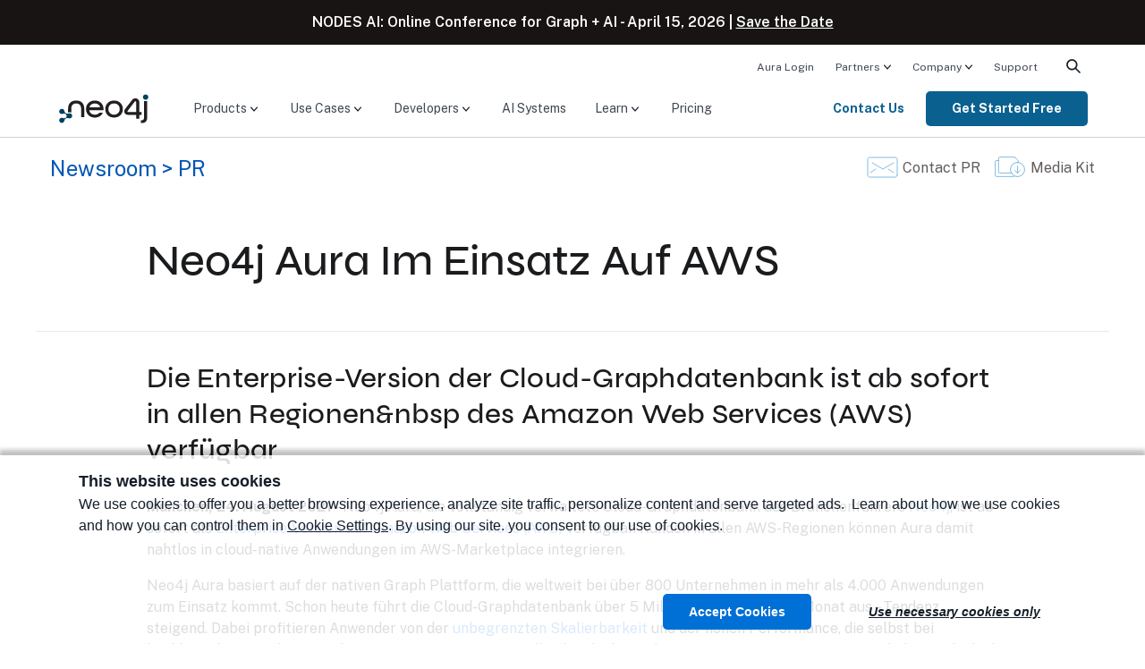

--- FILE ---
content_type: text/html; charset=UTF-8
request_url: https://neo4j.com/press-releases/neo4j-aura-im-einsatz-auf-aws/
body_size: 26400
content:
<!doctype html>
<!--[if IE 9]>
<html class="no-js ie9" lang="en"> <![endif]-->
<html class="no-js" lang="en">

<head>
  <meta charset="utf-8" />
  <meta name="viewport" content="width=device-width, initial-scale=1.0" />
  <meta name="msvalidate.01" content="B5163518CBE4A854B63801277FE5E35C" />
  <meta name="google-site-verification" content="ucqagxjVuq0lJZeLKs0F5AppzK111lNt3IoxU6mzlJE" />
  <meta name="facebook-domain-verification" content="hli4d7mfso56r97lmed0ee7v88bzw8" />

  <script>window.dataLayer = window.dataLayer || [];</script>
<script>
    (function(){
        function loadGTM() {
            // GTM Snippet
            (function(w,d,s,l,i){w[l]=w[l]||[];w[l].push({'gtm.start':new Date().getTime(),event:'gtm.js'});var f=d.getElementsByTagName(s)[0],j=d.createElement(s),dl=l!='dataLayer'?'&l='+l:'';j.async=true;j.src='https://www.googletagmanager.com/gtm.js?id='+i+dl;f.parentNode.insertBefore(j,f);})(window,document,'script','dataLayer','GTM-WK23PSS');
        }
        // Load later to avoid affecting TBT
        if ('requestIdleCallback' in window) {
            requestIdleCallback(loadGTM);
        } else {
            setTimeout(loadGTM, 200);
        }
    })();
</script>
  <!-- Start VWO Async SmartCode -->
<link rel="preconnect" href="https://dev.visualwebsiteoptimizer.com" />
<script type='text/javascript' id='vwoCode'>
	window._vwo_code ||
	(function () {
		var w=window,
			d=document;
		var account_id=571133,
			version=2.2,
			settings_tolerance=2000,
			hide_element='body',
			hide_element_style = 'opacity:0 !important;filter:alpha(opacity=0) !important;background:none !important';
		/* DO NOT EDIT BELOW THIS LINE */
		if(f=!1,v=d.querySelector('#vwoCode'),cc={},-1<d.URL.indexOf('__vwo_disable__')||w._vwo_code)return;try{var e=JSON.parse(localStorage.getItem('_vwo_'+account_id+'_config'));cc=e&&'object'==typeof e?e:{}}catch(e){}function r(t){try{return decodeURIComponent(t)}catch(e){return t}}var s=function(){var e={combination:[],combinationChoose:[],split:[],exclude:[],uuid:null,consent:null,optOut:null},t=d.cookie||'';if(!t)return e;for(var n,i,o=/(?:^|;\s*)(?:(_vis_opt_exp_(\d+)_combi=([^;]*))|(_vis_opt_exp_(\d+)_combi_choose=([^;]*))|(_vis_opt_exp_(\d+)_split=([^:;]*))|(_vis_opt_exp_(\d+)_exclude=[^;]*)|(_vis_opt_out=([^;]*))|(_vwo_global_opt_out=[^;]*)|(_vwo_uuid=([^;]*))|(_vwo_consent=([^;]*)))/g;null!==(n=o.exec(t));)try{n[1]?e.combination.push({id:n[2],value:r(n[3])}):n[4]?e.combinationChoose.push({id:n[5],value:r(n[6])}):n[7]?e.split.push({id:n[8],value:r(n[9])}):n[10]?e.exclude.push({id:n[11]}):n[12]?e.optOut=r(n[13]):n[14]?e.optOut=!0:n[15]?e.uuid=r(n[16]):n[17]&&(i=r(n[18]),e.consent=i&&3<=i.length?i.substring(0,3):null)}catch(e){}return e}();function i(){var e=function(){if(w.VWO&&Array.isArray(w.VWO))for(var e=0;e<w.VWO.length;e++){var t=w.VWO[e];if(Array.isArray(t)&&('setVisitorId'===t[0]||'setSessionId'===t[0]))return!0}return!1}(),t='a='+account_id+'&u='+encodeURIComponent(w._vis_opt_url||d.URL)+'&vn='+version+'&ph=1'+('undefined'!=typeof platform?'&p='+platform:'')+'&st='+w.performance.now();e||((n=function(){var e,t=[],n={},i=w.VWO&&w.VWO.appliedCampaigns||{};for(e in i){var o=i[e]&&i[e].v;o&&(t.push(e+'-'+o+'-1'),n[e]=!0)}if(s&&s.combination)for(var r=0;r<s.combination.length;r++){var a=s.combination[r];n[a.id]||t.push(a.id+'-'+a.value)}return t.join('|')}())&&(t+='&c='+n),(n=function(){var e=[],t={};if(s&&s.combinationChoose)for(var n=0;n<s.combinationChoose.length;n++){var i=s.combinationChoose[n];e.push(i.id+'-'+i.value),t[i.id]=!0}if(s&&s.split)for(var o=0;o<s.split.length;o++)t[(i=s.split[o]).id]||e.push(i.id+'-'+i.value);return e.join('|')}())&&(t+='&cc='+n),(n=function(){var e={},t=[];if(w.VWO&&Array.isArray(w.VWO))for(var n=0;n<w.VWO.length;n++){var i=w.VWO[n];if(Array.isArray(i)&&'setVariation'===i[0]&&i[1]&&Array.isArray(i[1]))for(var o=0;o<i[1].length;o++){var r,a=i[1][o];a&&'object'==typeof a&&(r=a.e,a=a.v,r&&a&&(e[r]=a))}}for(r in e)t.push(r+'-'+e[r]);return t.join('|')}())&&(t+='&sv='+n)),s&&s.optOut&&(t+='&o='+s.optOut);var n=function(){var e=[],t={};if(s&&s.exclude)for(var n=0;n<s.exclude.length;n++){var i=s.exclude[n];t[i.id]||(e.push(i.id),t[i.id]=!0)}return e.join('|')}();return n&&(t+='&e='+n),s&&s.uuid&&(t+='&id='+s.uuid),s&&s.consent&&(t+='&consent='+s.consent),w.name&&-1<w.name.indexOf('_vis_preview')&&(t+='&pM=true'),w.VWO&&w.VWO.ed&&(t+='&ed='+w.VWO.ed),t}code={nonce:v&&v.nonce,library_tolerance:function(){return'undefined'!=typeof library_tolerance?library_tolerance:void 0},settings_tolerance:function(){return cc.sT||settings_tolerance},hide_element_style:function(){return'{'+(cc.hES||hide_element_style)+'}'},hide_element:function(){return performance.getEntriesByName('first-contentful-paint')[0]?'':'string'==typeof cc.hE?cc.hE:hide_element},getVersion:function(){return version},finish:function(e){var t;f||(f=!0,(t=d.getElementById('_vis_opt_path_hides'))&&t.parentNode.removeChild(t),e&&((new Image).src='https://dev.visualwebsiteoptimizer.com/ee.gif?a='+account_id+e))},finished:function(){return f},addScript:function(e){var t=d.createElement('script');t.type='text/javascript',e.src?t.src=e.src:t.text=e.text,v&&t.setAttribute('nonce',v.nonce),d.getElementsByTagName('head')[0].appendChild(t)},load:function(e,t){t=t||{};var n=new XMLHttpRequest;n.open('GET',e,!0),n.withCredentials=!t.dSC,n.responseType=t.responseType||'text',n.onload=function(){if(t.onloadCb)return t.onloadCb(n,e);200===n.status?_vwo_code.addScript({text:n.responseText}):_vwo_code.finish('&e=loading_failure:'+e)},n.onerror=function(){if(t.onerrorCb)return t.onerrorCb(e);_vwo_code.finish('&e=loading_failure:'+e)},n.send()},init:function(){var e,t=this.settings_tolerance();w._vwo_settings_timer=setTimeout(function(){_vwo_code.finish()},t),'body'!==this.hide_element()?(n=d.createElement('style'),e=(t=this.hide_element())?t+this.hide_element_style():'',t=d.getElementsByTagName('head')[0],n.setAttribute('id','_vis_opt_path_hides'),v&&n.setAttribute('nonce',v.nonce),n.setAttribute('type','text/css'),n.styleSheet?n.styleSheet.cssText=e:n.appendChild(d.createTextNode(e)),t.appendChild(n)):(n=d.getElementsByTagName('head')[0],(e=d.createElement('div')).style.cssText='z-index: 2147483647 !important;position: fixed !important;left: 0 !important;top: 0 !important;width: 100% !important;height: 100% !important;background: white !important;',e.setAttribute('id','_vis_opt_path_hides'),e.classList.add('_vis_hide_layer'),n.parentNode.insertBefore(e,n.nextSibling));var n='https://dev.visualwebsiteoptimizer.com/j.php?'+i();-1!==w.location.search.indexOf('_vwo_xhr')?this.addScript({src:n}):this.load(n+'&x=true',{l:1})}};w._vwo_code=code;code.init();})();
</script>
<!-- End VWO Async SmartCode -->
  <link rel="apple-touch-icon" sizes="180x180" href="/apple-touch-icon.png?v=bOXynyJWa61">
  <link rel="icon" type="image/png" sizes="32x32" href="/favicon-32x32.png?v=bOXynyJWa61">
  <link rel="icon" type="image/png" sizes="194x194" href="/favicon-194x194.png?v=bOXynyJWa61">
  <link rel="icon" type="image/png" sizes="192x192" href="/android-chrome-192x192.png?v=bOXynyJWa61">
  <link rel="icon" type="image/png" sizes="16x16" href="/favicon-16x16.png?v=bOXynyJWa61">
  <link rel="manifest" href="/site.webmanifest?v=bOXynyJWa61">
  <link rel="mask-icon" href="/safari-pinned-tab.svg?v=bOXynyJWa6a" color="#018bff">
  <link rel="shortcut icon" href="/favicon.ico?v=bOXynyJWa61">
  <meta name="msapplication-TileColor" content="#018bff">
  <meta name="theme-color" content="#0069c1">
    <title>Neo4j Aura Im Einsatz Auf AWS</title>
  
  <!-- preload custom font files -->
  <link rel="preload" href="/wp-content/themes/neo4jweb/assets/fonts/syne-neo/SyneNeo-Medium.woff2" as="font" type="font/woff2" crossorigin>

  <!-- connect to domain of font files -->
  <link rel="preconnect" href="https://fonts.googleapis.com">
  <link rel="preconnect" href="https://fonts.gstatic.com/" crossorigin>
  <!-- async CSS -->
  <link rel="preload" href="https://fonts.googleapis.com/css2?family=Public+Sans:wght@300;400;600;700&display=swap" as="style" onload="this.onload=null;this.rel='stylesheet'">
  <link rel="preload" href="https://fonts.googleapis.com/css2?family=Fira+Code&display=swap" as="style" onload="this.onload=null;this.rel='stylesheet'">

  <!-- no-JS fallback -->
  <noscript>
    <link rel="stylesheet" href="https://fonts.googleapis.com/css2?family=Public+Sans:wght@300;400;600;700&display=swap">
    <link rel="stylesheet" href="https://fonts.googleapis.com/css2?family=Fira+Code&display=swap">
  </noscript>

  <meta name='robots' content='index, follow, max-image-preview:large, max-snippet:-1, max-video-preview:-1' />

	<!-- This site is optimized with the Yoast SEO Premium plugin v26.7 (Yoast SEO v26.7) - https://yoast.com/wordpress/plugins/seo/ -->
	<meta name="description" content="Die enterprise-version der cloud-graphdatenbank ist ab sofort in allen regionen des Amazon Web Services (AWS) verfügbar." />
	<link rel="canonical" href="https://neo4j.com/press-releases/neo4j-aura-im-einsatz-auf-aws/" />
	<meta property="og:locale" content="en_US" />
	<meta property="og:type" content="article" />
	<meta property="og:title" content="Neo4j Aura Im Einsatz Auf AWS" />
	<meta property="og:description" content="Die enterprise-version der cloud-graphdatenbank ist ab sofort in allen regionen des Amazon Web Services (AWS) verfügbar." />
	<meta property="og:url" content="https://neo4j.com/press-releases/neo4j-aura-im-einsatz-auf-aws/" />
	<meta property="og:site_name" content="Graph Database &amp; Analytics" />
	<meta property="article:publisher" content="https://www.facebook.com/neo4j.graph.database" />
	<meta property="article:modified_time" content="2024-10-28T20:49:12+00:00" />
	<meta property="og:image" content="https://dist.neo4j.com/wp-content/uploads/20210824075000/German-Aura-AWS.jpeg" />
	<meta name="twitter:card" content="summary_large_image" />
	<meta name="twitter:site" content="@neo4j" />
	<script type="application/ld+json" class="yoast-schema-graph">{"@context":"https://schema.org","@graph":[{"@type":"WebPage","@id":"https://neo4j.com/press-releases/neo4j-aura-im-einsatz-auf-aws/","url":"https://neo4j.com/press-releases/neo4j-aura-im-einsatz-auf-aws/","name":"Neo4j Aura Im Einsatz Auf AWS","isPartOf":{"@id":"https://neo4j.com/#website"},"primaryImageOfPage":{"@id":"https://neo4j.com/press-releases/neo4j-aura-im-einsatz-auf-aws/#primaryimage"},"image":{"@id":"https://neo4j.com/press-releases/neo4j-aura-im-einsatz-auf-aws/#primaryimage"},"thumbnailUrl":"https://dist.neo4j.com/wp-content/uploads/20210824075000/German-Aura-AWS.jpeg","datePublished":"2021-08-24T14:53:11+00:00","dateModified":"2024-10-28T20:49:12+00:00","description":"Die enterprise-version der cloud-graphdatenbank ist ab sofort in allen regionen des Amazon Web Services (AWS) verfügbar.","breadcrumb":{"@id":"https://neo4j.com/press-releases/neo4j-aura-im-einsatz-auf-aws/#breadcrumb"},"inLanguage":"en-US","potentialAction":[{"@type":"ReadAction","target":["https://neo4j.com/press-releases/neo4j-aura-im-einsatz-auf-aws/"]}]},{"@type":"ImageObject","inLanguage":"en-US","@id":"https://neo4j.com/press-releases/neo4j-aura-im-einsatz-auf-aws/#primaryimage","url":"https://dist.neo4j.com/wp-content/uploads/20210824075000/German-Aura-AWS.jpeg","contentUrl":"https://dist.neo4j.com/wp-content/uploads/20210824075000/German-Aura-AWS.jpeg","width":1344,"height":1008,"caption":"Neo4j Aura im Einsatz auf AWS"},{"@type":"BreadcrumbList","@id":"https://neo4j.com/press-releases/neo4j-aura-im-einsatz-auf-aws/#breadcrumb","itemListElement":[{"@type":"ListItem","position":1,"name":"Press Releases","item":"https://neo4j.com/press-releases/"},{"@type":"ListItem","position":2,"name":"Neo4j Aura Im Einsatz Auf AWS"}]},{"@type":"WebSite","@id":"https://neo4j.com/#website","url":"https://neo4j.com/","name":"Graph Database &amp; Analytics","description":"The Leader in Graph Databases","publisher":{"@id":"https://neo4j.com/#organization"},"potentialAction":[{"@type":"SearchAction","target":{"@type":"EntryPoint","urlTemplate":"https://neo4j.com/?s={search_term_string}"},"query-input":{"@type":"PropertyValueSpecification","valueRequired":true,"valueName":"search_term_string"}}],"inLanguage":"en-US"},{"@type":"Organization","@id":"https://neo4j.com/#organization","name":"Neo4j","url":"https://neo4j.com/","logo":{"@type":"ImageObject","inLanguage":"en-US","@id":"https://neo4j.com/#/schema/logo/image/","url":"https://dist.neo4j.com/wp-content/uploads/20230926084108/Logo_FullColor_RGB_TransBG.svg","contentUrl":"https://dist.neo4j.com/wp-content/uploads/20230926084108/Logo_FullColor_RGB_TransBG.svg","width":677,"height":242,"caption":"Neo4j"},"image":{"@id":"https://neo4j.com/#/schema/logo/image/"},"sameAs":["https://www.facebook.com/neo4j.graph.database","https://x.com/neo4j","https://instagram.com/neo4j","https://www.linkedin.com/company/neo4j","https://www.pinterest.com/neo4j/","https://www.youtube.com/neo4j"]}]}</script>
	<!-- / Yoast SEO Premium plugin. -->


<link rel="alternate" title="oEmbed (JSON)" type="application/json+oembed" href="https://neo4j.com/wp-json/oembed/1.0/embed?url=https%3A%2F%2Fneo4j.com%2Fpress-releases%2Fneo4j-aura-im-einsatz-auf-aws%2F" />
<link rel="alternate" title="oEmbed (XML)" type="text/xml+oembed" href="https://neo4j.com/wp-json/oembed/1.0/embed?url=https%3A%2F%2Fneo4j.com%2Fpress-releases%2Fneo4j-aura-im-einsatz-auf-aws%2F&#038;format=xml" />
<style id='wp-img-auto-sizes-contain-inline-css' type='text/css'>
img:is([sizes=auto i],[sizes^="auto," i]){contain-intrinsic-size:3000px 1500px}
/*# sourceURL=wp-img-auto-sizes-contain-inline-css */
</style>
<style id='wp-emoji-styles-inline-css' type='text/css'>

	img.wp-smiley, img.emoji {
		display: inline !important;
		border: none !important;
		box-shadow: none !important;
		height: 1em !important;
		width: 1em !important;
		margin: 0 0.07em !important;
		vertical-align: -0.1em !important;
		background: none !important;
		padding: 0 !important;
	}
/*# sourceURL=wp-emoji-styles-inline-css */
</style>
<link rel='stylesheet' id='foundation-css' href='https://neo4j.com/wp-content/themes/neo4jweb/assets/css/app.css?ver=1768934858' type='text/css' media='all' />
<link rel='stylesheet' id='search-preact-css' href='https://neo4j.com/wp-content/themes/neo4jweb/assets/neo4j-react-modules-assets/search-preact/bundle.d3a831c0.css?ver=6.9' type='text/css' media='print' onload="this.media='all'" />
<link rel='stylesheet' id='site-animations-css' href='https://neo4j.com/wp-content/themes/neo4jweb/assets/css/site-animations.css?ver=1768934848' type='text/css' media='print' onload="this.media='all'" />
<style id='block-visibility-screen-size-styles-inline-css' type='text/css'>
/* Large screens (desktops, 992px and up) */
@media ( min-width: 992px ) {
	.block-visibility-hide-large-screen {
		display: none !important;
	}
}

/* Medium screens (tablets, between 768px and 992px) */
@media ( min-width: 768px ) and ( max-width: 991.98px ) {
	.block-visibility-hide-medium-screen {
		display: none !important;
	}
}

/* Small screens (mobile devices, less than 768px) */
@media ( max-width: 767.98px ) {
	.block-visibility-hide-small-screen {
		display: none !important;
	}
}
/*# sourceURL=block-visibility-screen-size-styles-inline-css */
</style>
<script type="text/javascript" src="https://neo4j.com/wp-content/themes/neo4jweb/assets/js/vendor/jquery-3.6.1.min.js?ver=3.6.1" id="jquery-js"></script>
<link rel="EditURI" type="application/rsd+xml" title="RSD" href="https://neo4j.com/xmlrpc.php?rsd" />
<link rel='shortlink' href='https://neo4j.com/?p=157136' />
<!-- Stream WordPress user activity plugin v4.1.1 -->
<meta name="tec-api-version" content="v1"><meta name="tec-api-origin" content="https://neo4j.com"><link rel="alternate" href="https://neo4j.com/wp-json/tribe/events/v1/" /><style class='wp-fonts-local' type='text/css'>
@font-face{font-family:syne-neo;font-style:normal;font-weight:400;font-display:fallback;src:url('https://neo4j.com/wp-content/themes/neo4jweb/assets/fonts/syne-neo/SyneNeo-Medium.woff2') format('woff2'), url('https://neo4j.com/wp-content/themes/neo4jweb/assets/fonts/syne-neo/SyneNeo-Medium.woff') format('woff');font-stretch:normal;}
</style>
  
<style id='global-styles-inline-css' type='text/css'>
:root{--wp--preset--aspect-ratio--square: 1;--wp--preset--aspect-ratio--4-3: 4/3;--wp--preset--aspect-ratio--3-4: 3/4;--wp--preset--aspect-ratio--3-2: 3/2;--wp--preset--aspect-ratio--2-3: 2/3;--wp--preset--aspect-ratio--16-9: 16/9;--wp--preset--aspect-ratio--9-16: 9/16;--wp--preset--color--black: #181414;--wp--preset--color--cyan-bluish-gray: #abb8c3;--wp--preset--color--white: #ffffff;--wp--preset--color--pale-pink: #f78da7;--wp--preset--color--vivid-red: #cf2e2e;--wp--preset--color--luminous-vivid-orange: #ff6900;--wp--preset--color--luminous-vivid-amber: #fcb900;--wp--preset--color--light-green-cyan: #7bdcb5;--wp--preset--color--vivid-green-cyan: #00d084;--wp--preset--color--pale-cyan-blue: #8ed1fc;--wp--preset--color--vivid-cyan-blue: #0693e3;--wp--preset--color--vivid-purple: #9b51e0;--wp--preset--color--baltic-80: #01121C;--wp--preset--color--baltic-70: #081E2B;--wp--preset--color--baltic-60: #014063;--wp--preset--color--baltic-55: #02507B;--wp--preset--color--baltic-50: #0A6190;--wp--preset--color--baltic-45: #30839D;--wp--preset--color--baltic-40: #4C99A4;--wp--preset--color--baltic-35: #51A6B1;--wp--preset--color--baltic-30: #5DB3BF;--wp--preset--color--baltic-25: #5CC3C9;--wp--preset--color--baltic-20: #8FE3E8;--wp--preset--color--baltic-15: #C3F8FB;--wp--preset--color--baltic-10: #E7FAFB;--wp--preset--color--marigold-70: #543800;--wp--preset--color--marigold-60: #795000;--wp--preset--color--marigold-45: #DA9105;--wp--preset--color--marigold-35: #FFA901;--wp--preset--color--marigold-25: #FFC450;--wp--preset--color--marigold-20: #FFCF72;--wp--preset--color--marigold-15: #FFDE9D;--wp--preset--color--marigold-10: #FFF0D2;--wp--preset--color--forest-55: #145439;--wp--preset--color--forest-30: #6FA646;--wp--preset--color--forest-20: #90CB62;--wp--preset--color--earth-55: #763F18;--wp--preset--color--earth-45: #AF7C4D;--wp--preset--color--earth-40: #D19660;--wp--preset--color--hibiscus-40: #D43300;--wp--preset--color--hibiscus-30: #F96746;--wp--preset--color--hibiscus-25: #FF8E6A;--wp--preset--color--beige-70: #3F3824;--wp--preset--color--beige-60: #666050;--wp--preset--color--beige-50: #999384;--wp--preset--color--beige-40: #C1B9A0;--wp--preset--color--beige-30: #F2EAD4;--wp--preset--color--beige-20: #FFF7E3;--wp--preset--color--beige-10: #FFFCF4;--wp--preset--color--neutral-80: #09090A;--wp--preset--color--neutral-75: #1A1B1D;--wp--preset--color--neutral-70: #212325;--wp--preset--color--neutral-65: #3C3F44;--wp--preset--color--neutral-60: #4D5157;--wp--preset--color--neutral-55: #5E636A;--wp--preset--color--neutral-50: #6F757E;--wp--preset--color--neutral-45: #818790;--wp--preset--color--neutral-40: #959AA1;--wp--preset--color--neutral-35: #A8ACB2;--wp--preset--color--neutral-30: #BBBEC3;--wp--preset--color--neutral-25: #CFD1D4;--wp--preset--color--neutral-20: #E2E3E5;--wp--preset--color--neutral-15: #F5F6F6;--wp--preset--color--neutral-10: #FFFFFF;--wp--preset--color--highlight-periwinkle: #6A82FF;--wp--preset--color--highlight-yellow: #FAFF00;--wp--preset--color--dark-gray: #4F4E4D;--wp--preset--color--cream: #F2EAD4;--wp--preset--color--light-gray: #FCF9F6;--wp--preset--color--full-white: #ffffff;--wp--preset--color--full-black: #000000;--wp--preset--color--transparent: transparent;--wp--preset--gradient--vivid-cyan-blue-to-vivid-purple: linear-gradient(135deg,rgb(6,147,227) 0%,rgb(155,81,224) 100%);--wp--preset--gradient--light-green-cyan-to-vivid-green-cyan: linear-gradient(135deg,rgb(122,220,180) 0%,rgb(0,208,130) 100%);--wp--preset--gradient--luminous-vivid-amber-to-luminous-vivid-orange: linear-gradient(135deg,rgb(252,185,0) 0%,rgb(255,105,0) 100%);--wp--preset--gradient--luminous-vivid-orange-to-vivid-red: linear-gradient(135deg,rgb(255,105,0) 0%,rgb(207,46,46) 100%);--wp--preset--gradient--very-light-gray-to-cyan-bluish-gray: linear-gradient(135deg,rgb(238,238,238) 0%,rgb(169,184,195) 100%);--wp--preset--gradient--cool-to-warm-spectrum: linear-gradient(135deg,rgb(74,234,220) 0%,rgb(151,120,209) 20%,rgb(207,42,186) 40%,rgb(238,44,130) 60%,rgb(251,105,98) 80%,rgb(254,248,76) 100%);--wp--preset--gradient--blush-light-purple: linear-gradient(135deg,rgb(255,206,236) 0%,rgb(152,150,240) 100%);--wp--preset--gradient--blush-bordeaux: linear-gradient(135deg,rgb(254,205,165) 0%,rgb(254,45,45) 50%,rgb(107,0,62) 100%);--wp--preset--gradient--luminous-dusk: linear-gradient(135deg,rgb(255,203,112) 0%,rgb(199,81,192) 50%,rgb(65,88,208) 100%);--wp--preset--gradient--pale-ocean: linear-gradient(135deg,rgb(255,245,203) 0%,rgb(182,227,212) 50%,rgb(51,167,181) 100%);--wp--preset--gradient--electric-grass: linear-gradient(135deg,rgb(202,248,128) 0%,rgb(113,206,126) 100%);--wp--preset--gradient--midnight: linear-gradient(135deg,rgb(2,3,129) 0%,rgb(40,116,252) 100%);--wp--preset--font-size--small: 13px;--wp--preset--font-size--medium: clamp(14px, 0.875rem + ((1vw - 3.2px) * 0.721), 20px);--wp--preset--font-size--large: clamp(22.041px, 1.378rem + ((1vw - 3.2px) * 1.678), 36px);--wp--preset--font-size--x-large: clamp(25.014px, 1.563rem + ((1vw - 3.2px) * 2.042), 42px);--wp--preset--font-size--xs: 0.75rem;--wp--preset--font-size--sm: 0.875rem;--wp--preset--font-size--base: clamp(0.875rem, 0.875rem + ((1vw - 0.2rem) * 0.24), 1rem);--wp--preset--font-size--lg: clamp(0.875rem, 0.875rem + ((1vw - 0.2rem) * 0.481), 1.125rem);--wp--preset--font-size--xl: clamp(0.875rem, 0.875rem + ((1vw - 0.2rem) * 0.721), 1.25rem);--wp--preset--font-size--2-xl: clamp(0.984rem, 0.984rem + ((1vw - 0.2rem) * 0.992), 1.5rem);--wp--preset--font-size--3-xl: clamp(1.185rem, 1.185rem + ((1vw - 0.2rem) * 1.327), 1.875rem);--wp--preset--font-size--4-xl: clamp(1.378rem, 1.378rem + ((1vw - 0.2rem) * 1.677), 2.25rem);--wp--preset--font-size--5-xl: clamp(1.743rem, 1.743rem + ((1vw - 0.2rem) * 2.417), 3rem);--wp--preset--font-size--h-1: clamp(2.25rem, 3vw + 1rem, 3rem);--wp--preset--font-size--h-2: clamp(2rem, 4vw, 2.5rem);--wp--preset--font-size--h-3: clamp(1.75rem, 1vw + 1.25rem, 1.938rem);;--wp--preset--font-size--h-4: clamp(1.5rem, 1vw + 1rem, 1.563rem);;--wp--preset--font-size--h-5: clamp(0.875rem, 0.875rem + ((1vw - 0.2rem) * 0.721), 1.25rem);--wp--preset--font-size--h-6: clamp(0.875rem, 0.875rem + ((1vw - 0.2rem) * 0.24), 1rem);--wp--preset--font-family--syne-neo: syne-neo, "Helvetica Neue", helvetica, roboto, arial, sans-serif;--wp--preset--font-family--public-sans: "Public Sans", "Helvetica Neue", helvetica, roboto, arial, sans-serif;--wp--preset--spacing--20: 0.5rem;--wp--preset--spacing--30: 0.75rem;--wp--preset--spacing--40: 1rem;--wp--preset--spacing--50: 1.25rem;--wp--preset--spacing--60: 1.5rem;--wp--preset--spacing--70: 1.75rem;--wp--preset--spacing--80: 2rem;--wp--preset--spacing--px: 1px;--wp--preset--spacing--10: 0.25rem;--wp--preset--spacing--90: clamp(2rem, calc(2rem + ((1vw - 0.4rem) * 1.0417)), 2.25rem);--wp--preset--spacing--100: clamp(2rem, calc(2rem + ((1vw - 0.4rem) * 2.0833)), 2.5rem);--wp--preset--spacing--120: clamp(2rem, calc(2rem + ((1vw - 0.4rem) * 4.1667)), 3rem);--wp--preset--spacing--160: clamp(2rem, calc(2rem + ((1vw - 0.4rem) * 8.3333)), 4rem);--wp--preset--spacing--200: clamp(2rem, calc(2rem + ((1vw - 0.4rem) * 8.3333)), 5rem);--wp--preset--spacing--240: clamp(4rem, calc(4rem + ((1vw - 0.4rem) * 8.3333)), 6rem);--wp--preset--spacing--320: clamp(4rem, calc(4rem + ((1vw - 0.4rem) * 16.6667)), 8rem);--wp--preset--shadow--natural: 6px 6px 9px rgba(0, 0, 0, 0.2);--wp--preset--shadow--deep: 12px 12px 50px rgba(0, 0, 0, 0.4);--wp--preset--shadow--sharp: 6px 6px 0px rgba(0, 0, 0, 0.2);--wp--preset--shadow--outlined: 6px 6px 0px -3px rgb(255, 255, 255), 6px 6px rgb(0, 0, 0);--wp--preset--shadow--crisp: 6px 6px 0px rgb(0, 0, 0);--wp--preset--shadow--card: 0px 4px 4px 0px #00000026;--wp--preset--shadow--large: 0px 10px 15px 0px #0000001A;--wp--custom--spacing--small: max(15px, 2vw);--wp--custom--spacing--medium: clamp(2rem, 8vw, calc(4 * var(--wp--style--block-gap)));--wp--custom--spacing--large: clamp(4rem, 10vw, 8rem);--wp--custom--spacing--outer: var(--wp--custom--spacing--small, 1.25rem);--wp--custom--shadow--text: 1px 1px 16px rgba(0,0,0,1);}:root { --wp--style--global--content-size: 760px;--wp--style--global--wide-size: 1152px; }:where(body) { margin: 0; }.wp-site-blocks { padding-top: var(--wp--style--root--padding-top); padding-bottom: var(--wp--style--root--padding-bottom); }.has-global-padding { padding-right: var(--wp--style--root--padding-right); padding-left: var(--wp--style--root--padding-left); }.has-global-padding > .alignfull { margin-right: calc(var(--wp--style--root--padding-right) * -1); margin-left: calc(var(--wp--style--root--padding-left) * -1); }.has-global-padding :where(:not(.alignfull.is-layout-flow) > .has-global-padding:not(.wp-block-block, .alignfull)) { padding-right: 0; padding-left: 0; }.has-global-padding :where(:not(.alignfull.is-layout-flow) > .has-global-padding:not(.wp-block-block, .alignfull)) > .alignfull { margin-left: 0; margin-right: 0; }.wp-site-blocks > .alignleft { float: left; margin-right: 2em; }.wp-site-blocks > .alignright { float: right; margin-left: 2em; }.wp-site-blocks > .aligncenter { justify-content: center; margin-left: auto; margin-right: auto; }:where(.wp-site-blocks) > * { margin-block-start: 1rem; margin-block-end: 0; }:where(.wp-site-blocks) > :first-child { margin-block-start: 0; }:where(.wp-site-blocks) > :last-child { margin-block-end: 0; }:root { --wp--style--block-gap: 1rem; }:root :where(.is-layout-flow) > :first-child{margin-block-start: 0;}:root :where(.is-layout-flow) > :last-child{margin-block-end: 0;}:root :where(.is-layout-flow) > *{margin-block-start: 1rem;margin-block-end: 0;}:root :where(.is-layout-constrained) > :first-child{margin-block-start: 0;}:root :where(.is-layout-constrained) > :last-child{margin-block-end: 0;}:root :where(.is-layout-constrained) > *{margin-block-start: 1rem;margin-block-end: 0;}:root :where(.is-layout-flex){gap: 1rem;}:root :where(.is-layout-grid){gap: 1rem;}.is-layout-flow > .alignleft{float: left;margin-inline-start: 0;margin-inline-end: 2em;}.is-layout-flow > .alignright{float: right;margin-inline-start: 2em;margin-inline-end: 0;}.is-layout-flow > .aligncenter{margin-left: auto !important;margin-right: auto !important;}.is-layout-constrained > .alignleft{float: left;margin-inline-start: 0;margin-inline-end: 2em;}.is-layout-constrained > .alignright{float: right;margin-inline-start: 2em;margin-inline-end: 0;}.is-layout-constrained > .aligncenter{margin-left: auto !important;margin-right: auto !important;}.is-layout-constrained > :where(:not(.alignleft):not(.alignright):not(.alignfull)){max-width: var(--wp--style--global--content-size);margin-left: auto !important;margin-right: auto !important;}.is-layout-constrained > .alignwide{max-width: var(--wp--style--global--wide-size);}body .is-layout-flex{display: flex;}.is-layout-flex{flex-wrap: wrap;align-items: center;}.is-layout-flex > :is(*, div){margin: 0;}body .is-layout-grid{display: grid;}.is-layout-grid > :is(*, div){margin: 0;}body{color: var(--wp--preset--color--neutral-75);font-family: var(--wp--preset--font-family--public-sans);font-size: var(--wp--preset--font-size--base);line-height: 1.5;--wp--style--root--padding-top: 0px;--wp--style--root--padding-right: 1.5rem;--wp--style--root--padding-bottom: 0px;--wp--style--root--padding-left: 1.5rem;}a:where(:not(.wp-element-button)){text-decoration: none;}:root :where(a:where(:not(.wp-element-button)):hover){text-decoration: underline;}:root :where(.wp-element-button, .wp-block-button__link){background-color: #32373c;border-width: 0;color: #fff;font-family: inherit;font-size: inherit;font-style: inherit;font-weight: inherit;letter-spacing: inherit;line-height: inherit;padding-top: calc(0.667em + 2px);padding-right: calc(1.333em + 2px);padding-bottom: calc(0.667em + 2px);padding-left: calc(1.333em + 2px);text-decoration: none;text-transform: inherit;}.has-black-color{color: var(--wp--preset--color--black) !important;}.has-cyan-bluish-gray-color{color: var(--wp--preset--color--cyan-bluish-gray) !important;}.has-white-color{color: var(--wp--preset--color--white) !important;}.has-pale-pink-color{color: var(--wp--preset--color--pale-pink) !important;}.has-vivid-red-color{color: var(--wp--preset--color--vivid-red) !important;}.has-luminous-vivid-orange-color{color: var(--wp--preset--color--luminous-vivid-orange) !important;}.has-luminous-vivid-amber-color{color: var(--wp--preset--color--luminous-vivid-amber) !important;}.has-light-green-cyan-color{color: var(--wp--preset--color--light-green-cyan) !important;}.has-vivid-green-cyan-color{color: var(--wp--preset--color--vivid-green-cyan) !important;}.has-pale-cyan-blue-color{color: var(--wp--preset--color--pale-cyan-blue) !important;}.has-vivid-cyan-blue-color{color: var(--wp--preset--color--vivid-cyan-blue) !important;}.has-vivid-purple-color{color: var(--wp--preset--color--vivid-purple) !important;}.has-baltic-80-color{color: var(--wp--preset--color--baltic-80) !important;}.has-baltic-70-color{color: var(--wp--preset--color--baltic-70) !important;}.has-baltic-60-color{color: var(--wp--preset--color--baltic-60) !important;}.has-baltic-55-color{color: var(--wp--preset--color--baltic-55) !important;}.has-baltic-50-color{color: var(--wp--preset--color--baltic-50) !important;}.has-baltic-45-color{color: var(--wp--preset--color--baltic-45) !important;}.has-baltic-40-color{color: var(--wp--preset--color--baltic-40) !important;}.has-baltic-35-color{color: var(--wp--preset--color--baltic-35) !important;}.has-baltic-30-color{color: var(--wp--preset--color--baltic-30) !important;}.has-baltic-25-color{color: var(--wp--preset--color--baltic-25) !important;}.has-baltic-20-color{color: var(--wp--preset--color--baltic-20) !important;}.has-baltic-15-color{color: var(--wp--preset--color--baltic-15) !important;}.has-baltic-10-color{color: var(--wp--preset--color--baltic-10) !important;}.has-marigold-70-color{color: var(--wp--preset--color--marigold-70) !important;}.has-marigold-60-color{color: var(--wp--preset--color--marigold-60) !important;}.has-marigold-45-color{color: var(--wp--preset--color--marigold-45) !important;}.has-marigold-35-color{color: var(--wp--preset--color--marigold-35) !important;}.has-marigold-25-color{color: var(--wp--preset--color--marigold-25) !important;}.has-marigold-20-color{color: var(--wp--preset--color--marigold-20) !important;}.has-marigold-15-color{color: var(--wp--preset--color--marigold-15) !important;}.has-marigold-10-color{color: var(--wp--preset--color--marigold-10) !important;}.has-forest-55-color{color: var(--wp--preset--color--forest-55) !important;}.has-forest-30-color{color: var(--wp--preset--color--forest-30) !important;}.has-forest-20-color{color: var(--wp--preset--color--forest-20) !important;}.has-earth-55-color{color: var(--wp--preset--color--earth-55) !important;}.has-earth-45-color{color: var(--wp--preset--color--earth-45) !important;}.has-earth-40-color{color: var(--wp--preset--color--earth-40) !important;}.has-hibiscus-40-color{color: var(--wp--preset--color--hibiscus-40) !important;}.has-hibiscus-30-color{color: var(--wp--preset--color--hibiscus-30) !important;}.has-hibiscus-25-color{color: var(--wp--preset--color--hibiscus-25) !important;}.has-beige-70-color{color: var(--wp--preset--color--beige-70) !important;}.has-beige-60-color{color: var(--wp--preset--color--beige-60) !important;}.has-beige-50-color{color: var(--wp--preset--color--beige-50) !important;}.has-beige-40-color{color: var(--wp--preset--color--beige-40) !important;}.has-beige-30-color{color: var(--wp--preset--color--beige-30) !important;}.has-beige-20-color{color: var(--wp--preset--color--beige-20) !important;}.has-beige-10-color{color: var(--wp--preset--color--beige-10) !important;}.has-neutral-80-color{color: var(--wp--preset--color--neutral-80) !important;}.has-neutral-75-color{color: var(--wp--preset--color--neutral-75) !important;}.has-neutral-70-color{color: var(--wp--preset--color--neutral-70) !important;}.has-neutral-65-color{color: var(--wp--preset--color--neutral-65) !important;}.has-neutral-60-color{color: var(--wp--preset--color--neutral-60) !important;}.has-neutral-55-color{color: var(--wp--preset--color--neutral-55) !important;}.has-neutral-50-color{color: var(--wp--preset--color--neutral-50) !important;}.has-neutral-45-color{color: var(--wp--preset--color--neutral-45) !important;}.has-neutral-40-color{color: var(--wp--preset--color--neutral-40) !important;}.has-neutral-35-color{color: var(--wp--preset--color--neutral-35) !important;}.has-neutral-30-color{color: var(--wp--preset--color--neutral-30) !important;}.has-neutral-25-color{color: var(--wp--preset--color--neutral-25) !important;}.has-neutral-20-color{color: var(--wp--preset--color--neutral-20) !important;}.has-neutral-15-color{color: var(--wp--preset--color--neutral-15) !important;}.has-neutral-10-color{color: var(--wp--preset--color--neutral-10) !important;}.has-highlight-periwinkle-color{color: var(--wp--preset--color--highlight-periwinkle) !important;}.has-highlight-yellow-color{color: var(--wp--preset--color--highlight-yellow) !important;}.has-dark-gray-color{color: var(--wp--preset--color--dark-gray) !important;}.has-cream-color{color: var(--wp--preset--color--cream) !important;}.has-light-gray-color{color: var(--wp--preset--color--light-gray) !important;}.has-full-white-color{color: var(--wp--preset--color--full-white) !important;}.has-full-black-color{color: var(--wp--preset--color--full-black) !important;}.has-transparent-color{color: var(--wp--preset--color--transparent) !important;}.has-black-background-color{background-color: var(--wp--preset--color--black) !important;}.has-cyan-bluish-gray-background-color{background-color: var(--wp--preset--color--cyan-bluish-gray) !important;}.has-white-background-color{background-color: var(--wp--preset--color--white) !important;}.has-pale-pink-background-color{background-color: var(--wp--preset--color--pale-pink) !important;}.has-vivid-red-background-color{background-color: var(--wp--preset--color--vivid-red) !important;}.has-luminous-vivid-orange-background-color{background-color: var(--wp--preset--color--luminous-vivid-orange) !important;}.has-luminous-vivid-amber-background-color{background-color: var(--wp--preset--color--luminous-vivid-amber) !important;}.has-light-green-cyan-background-color{background-color: var(--wp--preset--color--light-green-cyan) !important;}.has-vivid-green-cyan-background-color{background-color: var(--wp--preset--color--vivid-green-cyan) !important;}.has-pale-cyan-blue-background-color{background-color: var(--wp--preset--color--pale-cyan-blue) !important;}.has-vivid-cyan-blue-background-color{background-color: var(--wp--preset--color--vivid-cyan-blue) !important;}.has-vivid-purple-background-color{background-color: var(--wp--preset--color--vivid-purple) !important;}.has-baltic-80-background-color{background-color: var(--wp--preset--color--baltic-80) !important;}.has-baltic-70-background-color{background-color: var(--wp--preset--color--baltic-70) !important;}.has-baltic-60-background-color{background-color: var(--wp--preset--color--baltic-60) !important;}.has-baltic-55-background-color{background-color: var(--wp--preset--color--baltic-55) !important;}.has-baltic-50-background-color{background-color: var(--wp--preset--color--baltic-50) !important;}.has-baltic-45-background-color{background-color: var(--wp--preset--color--baltic-45) !important;}.has-baltic-40-background-color{background-color: var(--wp--preset--color--baltic-40) !important;}.has-baltic-35-background-color{background-color: var(--wp--preset--color--baltic-35) !important;}.has-baltic-30-background-color{background-color: var(--wp--preset--color--baltic-30) !important;}.has-baltic-25-background-color{background-color: var(--wp--preset--color--baltic-25) !important;}.has-baltic-20-background-color{background-color: var(--wp--preset--color--baltic-20) !important;}.has-baltic-15-background-color{background-color: var(--wp--preset--color--baltic-15) !important;}.has-baltic-10-background-color{background-color: var(--wp--preset--color--baltic-10) !important;}.has-marigold-70-background-color{background-color: var(--wp--preset--color--marigold-70) !important;}.has-marigold-60-background-color{background-color: var(--wp--preset--color--marigold-60) !important;}.has-marigold-45-background-color{background-color: var(--wp--preset--color--marigold-45) !important;}.has-marigold-35-background-color{background-color: var(--wp--preset--color--marigold-35) !important;}.has-marigold-25-background-color{background-color: var(--wp--preset--color--marigold-25) !important;}.has-marigold-20-background-color{background-color: var(--wp--preset--color--marigold-20) !important;}.has-marigold-15-background-color{background-color: var(--wp--preset--color--marigold-15) !important;}.has-marigold-10-background-color{background-color: var(--wp--preset--color--marigold-10) !important;}.has-forest-55-background-color{background-color: var(--wp--preset--color--forest-55) !important;}.has-forest-30-background-color{background-color: var(--wp--preset--color--forest-30) !important;}.has-forest-20-background-color{background-color: var(--wp--preset--color--forest-20) !important;}.has-earth-55-background-color{background-color: var(--wp--preset--color--earth-55) !important;}.has-earth-45-background-color{background-color: var(--wp--preset--color--earth-45) !important;}.has-earth-40-background-color{background-color: var(--wp--preset--color--earth-40) !important;}.has-hibiscus-40-background-color{background-color: var(--wp--preset--color--hibiscus-40) !important;}.has-hibiscus-30-background-color{background-color: var(--wp--preset--color--hibiscus-30) !important;}.has-hibiscus-25-background-color{background-color: var(--wp--preset--color--hibiscus-25) !important;}.has-beige-70-background-color{background-color: var(--wp--preset--color--beige-70) !important;}.has-beige-60-background-color{background-color: var(--wp--preset--color--beige-60) !important;}.has-beige-50-background-color{background-color: var(--wp--preset--color--beige-50) !important;}.has-beige-40-background-color{background-color: var(--wp--preset--color--beige-40) !important;}.has-beige-30-background-color{background-color: var(--wp--preset--color--beige-30) !important;}.has-beige-20-background-color{background-color: var(--wp--preset--color--beige-20) !important;}.has-beige-10-background-color{background-color: var(--wp--preset--color--beige-10) !important;}.has-neutral-80-background-color{background-color: var(--wp--preset--color--neutral-80) !important;}.has-neutral-75-background-color{background-color: var(--wp--preset--color--neutral-75) !important;}.has-neutral-70-background-color{background-color: var(--wp--preset--color--neutral-70) !important;}.has-neutral-65-background-color{background-color: var(--wp--preset--color--neutral-65) !important;}.has-neutral-60-background-color{background-color: var(--wp--preset--color--neutral-60) !important;}.has-neutral-55-background-color{background-color: var(--wp--preset--color--neutral-55) !important;}.has-neutral-50-background-color{background-color: var(--wp--preset--color--neutral-50) !important;}.has-neutral-45-background-color{background-color: var(--wp--preset--color--neutral-45) !important;}.has-neutral-40-background-color{background-color: var(--wp--preset--color--neutral-40) !important;}.has-neutral-35-background-color{background-color: var(--wp--preset--color--neutral-35) !important;}.has-neutral-30-background-color{background-color: var(--wp--preset--color--neutral-30) !important;}.has-neutral-25-background-color{background-color: var(--wp--preset--color--neutral-25) !important;}.has-neutral-20-background-color{background-color: var(--wp--preset--color--neutral-20) !important;}.has-neutral-15-background-color{background-color: var(--wp--preset--color--neutral-15) !important;}.has-neutral-10-background-color{background-color: var(--wp--preset--color--neutral-10) !important;}.has-highlight-periwinkle-background-color{background-color: var(--wp--preset--color--highlight-periwinkle) !important;}.has-highlight-yellow-background-color{background-color: var(--wp--preset--color--highlight-yellow) !important;}.has-dark-gray-background-color{background-color: var(--wp--preset--color--dark-gray) !important;}.has-cream-background-color{background-color: var(--wp--preset--color--cream) !important;}.has-light-gray-background-color{background-color: var(--wp--preset--color--light-gray) !important;}.has-full-white-background-color{background-color: var(--wp--preset--color--full-white) !important;}.has-full-black-background-color{background-color: var(--wp--preset--color--full-black) !important;}.has-transparent-background-color{background-color: var(--wp--preset--color--transparent) !important;}.has-black-border-color{border-color: var(--wp--preset--color--black) !important;}.has-cyan-bluish-gray-border-color{border-color: var(--wp--preset--color--cyan-bluish-gray) !important;}.has-white-border-color{border-color: var(--wp--preset--color--white) !important;}.has-pale-pink-border-color{border-color: var(--wp--preset--color--pale-pink) !important;}.has-vivid-red-border-color{border-color: var(--wp--preset--color--vivid-red) !important;}.has-luminous-vivid-orange-border-color{border-color: var(--wp--preset--color--luminous-vivid-orange) !important;}.has-luminous-vivid-amber-border-color{border-color: var(--wp--preset--color--luminous-vivid-amber) !important;}.has-light-green-cyan-border-color{border-color: var(--wp--preset--color--light-green-cyan) !important;}.has-vivid-green-cyan-border-color{border-color: var(--wp--preset--color--vivid-green-cyan) !important;}.has-pale-cyan-blue-border-color{border-color: var(--wp--preset--color--pale-cyan-blue) !important;}.has-vivid-cyan-blue-border-color{border-color: var(--wp--preset--color--vivid-cyan-blue) !important;}.has-vivid-purple-border-color{border-color: var(--wp--preset--color--vivid-purple) !important;}.has-baltic-80-border-color{border-color: var(--wp--preset--color--baltic-80) !important;}.has-baltic-70-border-color{border-color: var(--wp--preset--color--baltic-70) !important;}.has-baltic-60-border-color{border-color: var(--wp--preset--color--baltic-60) !important;}.has-baltic-55-border-color{border-color: var(--wp--preset--color--baltic-55) !important;}.has-baltic-50-border-color{border-color: var(--wp--preset--color--baltic-50) !important;}.has-baltic-45-border-color{border-color: var(--wp--preset--color--baltic-45) !important;}.has-baltic-40-border-color{border-color: var(--wp--preset--color--baltic-40) !important;}.has-baltic-35-border-color{border-color: var(--wp--preset--color--baltic-35) !important;}.has-baltic-30-border-color{border-color: var(--wp--preset--color--baltic-30) !important;}.has-baltic-25-border-color{border-color: var(--wp--preset--color--baltic-25) !important;}.has-baltic-20-border-color{border-color: var(--wp--preset--color--baltic-20) !important;}.has-baltic-15-border-color{border-color: var(--wp--preset--color--baltic-15) !important;}.has-baltic-10-border-color{border-color: var(--wp--preset--color--baltic-10) !important;}.has-marigold-70-border-color{border-color: var(--wp--preset--color--marigold-70) !important;}.has-marigold-60-border-color{border-color: var(--wp--preset--color--marigold-60) !important;}.has-marigold-45-border-color{border-color: var(--wp--preset--color--marigold-45) !important;}.has-marigold-35-border-color{border-color: var(--wp--preset--color--marigold-35) !important;}.has-marigold-25-border-color{border-color: var(--wp--preset--color--marigold-25) !important;}.has-marigold-20-border-color{border-color: var(--wp--preset--color--marigold-20) !important;}.has-marigold-15-border-color{border-color: var(--wp--preset--color--marigold-15) !important;}.has-marigold-10-border-color{border-color: var(--wp--preset--color--marigold-10) !important;}.has-forest-55-border-color{border-color: var(--wp--preset--color--forest-55) !important;}.has-forest-30-border-color{border-color: var(--wp--preset--color--forest-30) !important;}.has-forest-20-border-color{border-color: var(--wp--preset--color--forest-20) !important;}.has-earth-55-border-color{border-color: var(--wp--preset--color--earth-55) !important;}.has-earth-45-border-color{border-color: var(--wp--preset--color--earth-45) !important;}.has-earth-40-border-color{border-color: var(--wp--preset--color--earth-40) !important;}.has-hibiscus-40-border-color{border-color: var(--wp--preset--color--hibiscus-40) !important;}.has-hibiscus-30-border-color{border-color: var(--wp--preset--color--hibiscus-30) !important;}.has-hibiscus-25-border-color{border-color: var(--wp--preset--color--hibiscus-25) !important;}.has-beige-70-border-color{border-color: var(--wp--preset--color--beige-70) !important;}.has-beige-60-border-color{border-color: var(--wp--preset--color--beige-60) !important;}.has-beige-50-border-color{border-color: var(--wp--preset--color--beige-50) !important;}.has-beige-40-border-color{border-color: var(--wp--preset--color--beige-40) !important;}.has-beige-30-border-color{border-color: var(--wp--preset--color--beige-30) !important;}.has-beige-20-border-color{border-color: var(--wp--preset--color--beige-20) !important;}.has-beige-10-border-color{border-color: var(--wp--preset--color--beige-10) !important;}.has-neutral-80-border-color{border-color: var(--wp--preset--color--neutral-80) !important;}.has-neutral-75-border-color{border-color: var(--wp--preset--color--neutral-75) !important;}.has-neutral-70-border-color{border-color: var(--wp--preset--color--neutral-70) !important;}.has-neutral-65-border-color{border-color: var(--wp--preset--color--neutral-65) !important;}.has-neutral-60-border-color{border-color: var(--wp--preset--color--neutral-60) !important;}.has-neutral-55-border-color{border-color: var(--wp--preset--color--neutral-55) !important;}.has-neutral-50-border-color{border-color: var(--wp--preset--color--neutral-50) !important;}.has-neutral-45-border-color{border-color: var(--wp--preset--color--neutral-45) !important;}.has-neutral-40-border-color{border-color: var(--wp--preset--color--neutral-40) !important;}.has-neutral-35-border-color{border-color: var(--wp--preset--color--neutral-35) !important;}.has-neutral-30-border-color{border-color: var(--wp--preset--color--neutral-30) !important;}.has-neutral-25-border-color{border-color: var(--wp--preset--color--neutral-25) !important;}.has-neutral-20-border-color{border-color: var(--wp--preset--color--neutral-20) !important;}.has-neutral-15-border-color{border-color: var(--wp--preset--color--neutral-15) !important;}.has-neutral-10-border-color{border-color: var(--wp--preset--color--neutral-10) !important;}.has-highlight-periwinkle-border-color{border-color: var(--wp--preset--color--highlight-periwinkle) !important;}.has-highlight-yellow-border-color{border-color: var(--wp--preset--color--highlight-yellow) !important;}.has-dark-gray-border-color{border-color: var(--wp--preset--color--dark-gray) !important;}.has-cream-border-color{border-color: var(--wp--preset--color--cream) !important;}.has-light-gray-border-color{border-color: var(--wp--preset--color--light-gray) !important;}.has-full-white-border-color{border-color: var(--wp--preset--color--full-white) !important;}.has-full-black-border-color{border-color: var(--wp--preset--color--full-black) !important;}.has-transparent-border-color{border-color: var(--wp--preset--color--transparent) !important;}.has-vivid-cyan-blue-to-vivid-purple-gradient-background{background: var(--wp--preset--gradient--vivid-cyan-blue-to-vivid-purple) !important;}.has-light-green-cyan-to-vivid-green-cyan-gradient-background{background: var(--wp--preset--gradient--light-green-cyan-to-vivid-green-cyan) !important;}.has-luminous-vivid-amber-to-luminous-vivid-orange-gradient-background{background: var(--wp--preset--gradient--luminous-vivid-amber-to-luminous-vivid-orange) !important;}.has-luminous-vivid-orange-to-vivid-red-gradient-background{background: var(--wp--preset--gradient--luminous-vivid-orange-to-vivid-red) !important;}.has-very-light-gray-to-cyan-bluish-gray-gradient-background{background: var(--wp--preset--gradient--very-light-gray-to-cyan-bluish-gray) !important;}.has-cool-to-warm-spectrum-gradient-background{background: var(--wp--preset--gradient--cool-to-warm-spectrum) !important;}.has-blush-light-purple-gradient-background{background: var(--wp--preset--gradient--blush-light-purple) !important;}.has-blush-bordeaux-gradient-background{background: var(--wp--preset--gradient--blush-bordeaux) !important;}.has-luminous-dusk-gradient-background{background: var(--wp--preset--gradient--luminous-dusk) !important;}.has-pale-ocean-gradient-background{background: var(--wp--preset--gradient--pale-ocean) !important;}.has-electric-grass-gradient-background{background: var(--wp--preset--gradient--electric-grass) !important;}.has-midnight-gradient-background{background: var(--wp--preset--gradient--midnight) !important;}.has-small-font-size{font-size: var(--wp--preset--font-size--small) !important;}.has-medium-font-size{font-size: var(--wp--preset--font-size--medium) !important;}.has-large-font-size{font-size: var(--wp--preset--font-size--large) !important;}.has-x-large-font-size{font-size: var(--wp--preset--font-size--x-large) !important;}.has-xs-font-size{font-size: var(--wp--preset--font-size--xs) !important;}.has-sm-font-size{font-size: var(--wp--preset--font-size--sm) !important;}.has-base-font-size{font-size: var(--wp--preset--font-size--base) !important;}.has-lg-font-size{font-size: var(--wp--preset--font-size--lg) !important;}.has-xl-font-size{font-size: var(--wp--preset--font-size--xl) !important;}.has-2-xl-font-size{font-size: var(--wp--preset--font-size--2-xl) !important;}.has-3-xl-font-size{font-size: var(--wp--preset--font-size--3-xl) !important;}.has-4-xl-font-size{font-size: var(--wp--preset--font-size--4-xl) !important;}.has-5-xl-font-size{font-size: var(--wp--preset--font-size--5-xl) !important;}.has-h-1-font-size{font-size: var(--wp--preset--font-size--h-1) !important;}.has-h-2-font-size{font-size: var(--wp--preset--font-size--h-2) !important;}.has-h-3-font-size{font-size: var(--wp--preset--font-size--h-3) !important;}.has-h-4-font-size{font-size: var(--wp--preset--font-size--h-4) !important;}.has-h-5-font-size{font-size: var(--wp--preset--font-size--h-5) !important;}.has-h-6-font-size{font-size: var(--wp--preset--font-size--h-6) !important;}.has-syne-neo-font-family{font-family: var(--wp--preset--font-family--syne-neo) !important;}.has-public-sans-font-family{font-family: var(--wp--preset--font-family--public-sans) !important;}
:root :where(.wp-block-neo4j-card){background-color: var(--wp--preset--color--full-white);border-radius: 8px;border-color: var(--wp--preset--color--neutral-20);border-width: 1px;border-style: solid;padding-top: 2rem;padding-right: 1.5rem;padding-bottom: 2rem;padding-left: 1.5rem;}
:root :where(.wp-block-neo4j-banner){border-radius: 12px;border-color: var(--wp--preset--color--neutral-20);border-width: 1px;border-style: solid;padding-top: 1.5rem;padding-right: 1.5rem;padding-bottom: 1.5rem;padding-left: 1.5rem;}
:root :where(.wp-block-neo4j-badge){background-color: #e3fcd1;border-radius: 999px;border-color: #85c457;border-width: 1px;border-style: solid;color: #376d21;padding-top: 0.25em;padding-right: 0.5em;padding-bottom: 0.25em;padding-left: 0.5em;}
:root :where(.wp-block-neo4j-pull-quote){background-color: var(--wp--preset--color--neutral-15);border-radius: 8px;border-color: transparent;border-width: 0px;border-style: solid;color: var(--wp--preset--color--neutral-75);font-size: var(--wp--preset--font-size--xl);font-weight: 600;line-height: 1.5;padding-top: 1.5rem;padding-right: 1.5rem;padding-bottom: 1.5rem;padding-left: 1.5rem;}
:root :where(.wp-block-neo4j-pull-quote cite){color: var(--wp--preset--color--neutral-60);font-size: var(--wp--preset--font-size--base);font-weight: 400;}:root :where(.wp-block-neo4j-pull-quote cite .wp-block-neo4j-pull-quote__cite-title){font-size: var(--wp--preset--font-size--sm);}
/*# sourceURL=global-styles-inline-css */
</style>
</head>

<body class="wp-singular neo_press-template-default single single-neo_press postid-157136 single-format-standard wp-embed-responsive wp-theme-neo4jweb is_v1_build tribe-no-js">
  <a class="show-on-focus skip-link" href="#skip-to-content" title="Skip to content">Skip to content</a>
    <noscript><iframe src="https://www.googletagmanager.com/ns.html?id=GTM-WK23PSS" height="0" width="0"
      style="display:none;visibility:hidden"></iframe></noscript>
  
    <div data-c="header mini banner">
    <div data-l="mini banner neo4j5" style="text-decoration: none;">
      <div id="callout-banner" style="background: #181414; color: #fff; padding: .3em;">
        <div class="row text-center">
          <div class="columns">
            <p style="font-size: 16px;font-weight: 600;margin-bottom:0;padding:0.5rem; color: #fff;">
              NODES AI: Online Conference for Graph + AI - April 15, 2026 | <a style="color: #fff; text-decoration: underline;"href="https://neo4j.com/nodes-ai">Save the Date</a></p>
          </div>
        </div>
      </div>
    </div>
  </div>
  
  <style>
  .n-contact-us-menu a {
    font-weight: 700;
    color: #0A6190;
    line-height: 1;
    padding: 0.85em 2em;
  }

  .n-contact-us-menu a:hover {
    color: #014063; 
  }

  li .dropdown.absolute.top-full {
    top: 100%;
    width: 100%;
    left: 0 !important;
    position: fixed;
    border-radius: 0;
    background: white;
  }

</style>

<div data-c="mobile main navigation" class="sticky hide-for-large z-40" style="height: 70px; top: 0" id="main-navigation-wrapper">
  <div class="title-bar justify-between px-4 py-2 hide-for-large sticky w-full top-0 z-10 shadow-sm"
    style="height: 70px; top: 0">
    <a href="/" aria-label="Neo4j Home Page">
      <img height="34px" width="104px" src="https://dist.neo4j.com/wp-content/uploads/20230926084108/Logo_FullColor_RGB_TransBG.svg" alt="The Neo4j Graph Platform – The #1 Platform for Connected Data" role="img" aria-hidden="true" />
    </a>
    <button type="button" aria-controls="toggle-neo4j-mobile-menu-container" aria-expanded="false" data-toggle="toggle-neo4j-mobile-menu-container"
      class="m-0 mobile-menu-toggle-button inline-block">
      <span class="sr-only">Menu</span>
      <span class="n-icon n-icon-navigation-menu n-icon-lg"></span>
    </button>
  </div>
</div>


<!-- Height is set to 70px to work well with secondary menu that stay fixed after scroll on pages like /product -->


<div class="off-canvas position-left" data-off-canvas id="toggle-neo4j-mobile-menu-container">
  <div class="title-bar">
    <img height="34px" width="104px"
      src="https://dist.neo4j.com/wp-content/uploads/20230926084108/Logo_FullColor_RGB_TransBG.svg" alt="Neo4j logo" />
    <button class="search-button cursor-pointer p-4 rounded-none flex items-center text-sm" style="line-height:0;margin-left: auto;margin-right: 0.5rem;" aria-controls="neo4j-algolia-search-v2" aria-expanded="false">
      <span class="show-for-sr">Search</span>
      <span class="n-icon n-icon-search mr-2"></span>
    </button>
    <button type="button" class="m-0 mobile-menu-toggle-button inline-block"
      data-toggle="toggle-neo4j-mobile-menu-container">
      <span class="sr-only">Close Menu</span>
      <span class="n-icon n-icon-close n-icon-size-lg"></span>
    </button>
  </div>
  <div class="hide-for-large grid-container" id="mobile-menu">
    
<ul class="vertical menu drilldown" data-drilldown data-auto-height="true" data-animate-height="true">
  <li>
    <a class="drilldown-submenu-heading" href="#">Products</a>
    <ul class="menu vertical nested" style="padding-bottom: 1px;">
      <li><span class="submenu-list-heading h6">GRAPH DATABASE</span></li>
      



<li class="menu-item-wrapper ">
  <a href="/product/auradb/"
    data-l="Neo4j AuraDB"  class="menu-dropdown-item">
    <span class="menu-item-title">
      Neo4j AuraDB    </span>
    <span class="menu-item-description">Fully managed graph database as a service</span>  </a>
  <!-- Maybe flyout submenu -->
  
</li>

      



<li class="menu-item-wrapper ">
  <a href="/product/neo4j-graph-database/"
    data-l="Neo4j Graph Database"  class="menu-dropdown-item">
    <span class="menu-item-title">
      Neo4j Graph Database    </span>
    <span class="menu-item-description">Self managed, deploy anywhere graph database</span>  </a>
  <!-- Maybe flyout submenu -->
  
</li>


      <li><span class="submenu-list-heading h6">GRAPH ANALYTICS</span></li>

      



<li class="menu-item-wrapper ">
  <a href="/product/aura-graph-analytics/"
    data-l="Neo4j Aura Graph Analytics "  class="menu-dropdown-item">
    <span class="menu-item-title">
      Neo4j Aura Graph Analytics     </span>
    <span class="menu-item-description">Fully managed graph analytics as a service</span>  </a>
  <!-- Maybe flyout submenu -->
  
</li>

      



<li class="menu-item-wrapper ">
  <a href="/product/graph-data-science/"
    data-l="Neo4j Graph Data Science"  class="menu-dropdown-item">
    <span class="menu-item-title">
      Neo4j Graph Data Science    </span>
    <span class="menu-item-description">Self managed graph algorithms and ML modeling</span>  </a>
  <!-- Maybe flyout submenu -->
  
</li>


      <li><span class="submenu-list-heading h6">GRAPH TOOLS</span></li>

      



<li class="menu-item-wrapper ">
  <a href="/product/fleet-manager/"
    data-l="Neo4j Fleet Manager"  class="menu-dropdown-item">
    <span class="menu-item-title">
      Neo4j Fleet Manager    </span>
    <span class="menu-item-description">A single control plane to manage all your DB instances</span>  </a>
  <!-- Maybe flyout submenu -->
  
</li>

      



<li class="menu-item-wrapper ">
  <a href="/product/bloom/"
    data-l="Neo4j Bloom"  class="menu-dropdown-item">
    <span class="menu-item-title">
      Neo4j Bloom    </span>
    <span class="menu-item-description">Easy graph visualization and exploration</span>  </a>
  <!-- Maybe flyout submenu -->
  
</li>

      



<li class="menu-item-wrapper ">
  <a href="/product/cypher-graph-query-language/"
    data-l="Cypher Query Language"  class="menu-dropdown-item">
    <span class="menu-item-title">
      Cypher Query Language    </span>
    <span class="menu-item-description">Declarative graph query language, created by Neo4j</span>  </a>
  <!-- Maybe flyout submenu -->
  
</li>

      



<li class="menu-item-wrapper ">
  <a href="/product/graphql-library/"
    data-l="Neo4j GraphQL"  class="menu-dropdown-item">
    <span class="menu-item-title">
      Neo4j GraphQL    </span>
    <span class="menu-item-description">Low-code, open-source API library</span>  </a>
  <!-- Maybe flyout submenu -->
  
</li>


      <li><span class="submenu-list-heading h6">PARTNER SOLUTIONS</span></li>
      



<li class="menu-item-wrapper ">
  <a href="/neo4j-graph-analytics-snowflake/"
    data-l="Neo4j Graph Analytics for Snowflake"  class="menu-dropdown-item">
    <span class="menu-item-title">
      Neo4j Graph Analytics for Snowflake    </span>
    <span class="menu-item-description">Fully managed graph analytics within Snowflake AI Data Cloud</span>  </a>
  <!-- Maybe flyout submenu -->
  
</li>

      



<li class="menu-item-wrapper ">
  <a href="/neo4j-graph-intelligence-microsoft-fabric/"
    data-l="Neo4j Graph Intelligence for Microsoft Fabric"  class="menu-dropdown-item">
    <span class="menu-item-title">
      Neo4j Graph Intelligence for Microsoft Fabric    </span>
    <span class="menu-item-description">Fully managed graph database and analytics integrated in Fabric</span>  </a>
  <!-- Maybe flyout submenu -->
  
</li>

      
    </ul>
  </li>
  <li>
    <a class="drilldown-submenu-heading" href="#">Use Cases</a>
    <ul class="menu vertical nested" style="padding-bottom: 1px;">
      



<li class="menu-item-wrapper ">
  <a href="/use-cases/ai-systems/"
    data-l="AI Systems"  class="menu-dropdown-item">
    <span class="menu-item-title">
      AI Systems    </span>
    <span class="menu-item-description">Back your LLMs with a knowledge graph for better business AI</span>  </a>
  <!-- Maybe flyout submenu -->
  
</li>

      



<li class="menu-item-wrapper ">
  <a href="/use-cases/"
    data-l="Industries and Use Cases"  class="menu-dropdown-item">
    <span class="menu-item-title">
      Industries and Use Cases    </span>
    <span class="menu-item-description">Fraud detection, knowledge graphs, financial services, and more</span>  </a>
  <!-- Maybe flyout submenu -->
  
</li>

      



<li class="menu-item-wrapper ">
  <a href="/customer-stories/"
    data-l="Customer Success Stories"  class="menu-dropdown-item">
    <span class="menu-item-title">
      Customer Success Stories    </span>
    <span class="menu-item-description">Case studies, customer videos, proof points, and more</span>  </a>
  <!-- Maybe flyout submenu -->
  
</li>

    </ul>
  </li>
  <li>
    <a class="drilldown-submenu-heading" href="#">Developers</a>
    <ul class="menu vertical nested" style="padding-bottom: 1px;">
      



<li class="menu-item-wrapper ">
  <a href="/developer/"
    data-l="Developer Center"  class="menu-dropdown-item">
    <span class="menu-item-title">
      Developer Center    </span>
    <span class="menu-item-description">Best practices, guides, tutorials, and downloads</span>  </a>
  <!-- Maybe flyout submenu -->
  
</li>

      



<li class="menu-item-wrapper ">
  <a href="https://graphacademy.neo4j.com/"
    data-l="GraphAcademy" target="_blank" rel="noopener"rel="noopener" class="menu-dropdown-item">
    <span class="menu-item-title">
      GraphAcademy<img style="vertical-align: bottom;margin-left: 6px;" src="https://dist.neo4j.com/wp-content/uploads/20240402072516/Icon-GraphAcademy.svg" alt="" aria-hidden="true" width="20" height="20" loading="lazy" />    </span>
    <span class="menu-item-description">Free online courses and certifications. Join the 100K+ Neo4j experts.</span>  </a>
  <!-- Maybe flyout submenu -->
  
</li>

      <li><span class="submenu-list-heading h6">DEVELOPERS</span></li>
      



<li class="menu-item-wrapper ">
  <a href="/deployment-center/"
    data-l="Deployment Center"  class="menu-dropdown-item">
    <span class="menu-item-title">
      Deployment Center    </span>
    <span class="menu-item-description">Deploy Neo4j on any cloud or architecture</span>  </a>
  <!-- Maybe flyout submenu -->
  
</li>

      



<li class="menu-item-wrapper ">
  <a href="/docs/"
    data-l="Documentation"  class="menu-dropdown-item">
    <span class="menu-item-title">
      Documentation<img style="vertical-align: bottom;margin-left: 6px;" src="https://dist.neo4j.com/wp-content/uploads/20240401103728/Icon-Documentation.svg" alt="" aria-hidden="true" width="20" height="20" loading="lazy" />    </span>
    <span class="menu-item-description">Manuals for Neo4j products, Cypher, and drivers</span>  </a>
  <!-- Maybe flyout submenu -->
  
</li>

      



<li class="menu-item-wrapper ">
  <a href="/blog/developer/"
    data-l="Developer Blog"  class="menu-dropdown-item">
    <span class="menu-item-title">
      Developer Blog    </span>
    <span class="menu-item-description">Deep dives into more technical Neo4j topics</span>  </a>
  <!-- Maybe flyout submenu -->
  
</li>

      



<li class="menu-item-wrapper ">
  <a href="https://community.neo4j.com/"
    data-l="Community" target="_blank" rel="noopener"rel="noopener" class="menu-dropdown-item">
    <span class="menu-item-title">
      Community    </span>
    <span class="menu-item-description">A global forum for online discussion</span>  </a>
  <!-- Maybe flyout submenu -->
  
</li>


      <li><span class="submenu-list-heading h6">DATA SCIENTISTS</span></li>
      
      



<li class="menu-item-wrapper ">
  <a href="/docs/graph-data-science/current/"
    data-l="Data Science Documentation"  class="menu-dropdown-item">
    <span class="menu-item-title">
      Data Science Documentation<img style="vertical-align: bottom;margin-left: 6px;" src="https://dist.neo4j.com/wp-content/uploads/20240401103728/Icon-Documentation.svg" alt="" aria-hidden="true" width="20" height="20" loading="lazy" />    </span>
    <span class="menu-item-description">Manuals for the Graph Data Science library</span>  </a>
  <!-- Maybe flyout submenu -->
  
</li>

      



<li class="menu-item-wrapper ">
  <a href="/product/graph-data-science/"
    data-l="Graph Data Science Home"  class="menu-dropdown-item">
    <span class="menu-item-title">
      Graph Data Science Home    </span>
    <span class="menu-item-description">Learn what Neo4j offers for data science</span>  </a>
  <!-- Maybe flyout submenu -->
  
</li>

      



<li class="menu-item-wrapper ">
  <a href="/graph-data-science-software/"
    data-l="Get Started With Graph Data Science"  class="menu-dropdown-item">
    <span class="menu-item-title">
      Get Started With Graph Data Science    </span>
    <span class="menu-item-description">Download or get started in Sandbox today</span>  </a>
  <!-- Maybe flyout submenu -->
  
</li>

      



<li class="menu-item-wrapper ">
  <a href="https://community.neo4j.com/c/neo4j-graph-platform/graph-algorithms/"
    data-l="Data Science Community" target="_blank" rel="noopener"rel="noopener" class="menu-dropdown-item">
    <span class="menu-item-title">
      Data Science Community    </span>
    <span class="menu-item-description">A global forum for data-driven professionals</span>  </a>
  <!-- Maybe flyout submenu -->
  
</li>

    </ul>
  </li>
  <li><a class="drilldown-submenu-heading" href="/use-cases/ai-systems/">AI Systems</a></li>
  <li>
    <a class="drilldown-submenu-heading" href="#">Learn</a>
    <ul class="menu vertical nested" style="padding-bottom: 1px;">
      <li><span class="submenu-list-heading h6">LEARN</span></li>
      



<li class="menu-item-wrapper ">
  <a href="/docs/"
    data-l="Documentation"  class="menu-dropdown-item">
    <span class="menu-item-title">
      Documentation<img style="vertical-align: bottom;margin-left: 6px;" src="https://dist.neo4j.com/wp-content/uploads/20240401103728/Icon-Documentation.svg" alt="" aria-hidden="true" width="20" height="20" loading="lazy" />    </span>
    <span class="menu-item-description">Manuals for Neo4j products, Cypher, and drivers</span>  </a>
  <!-- Maybe flyout submenu -->
  
</li>

      



<li class="menu-item-wrapper ">
  <a href="https://graphacademy.neo4j.com/"
    data-l="GraphAcademy"  class="menu-dropdown-item">
    <span class="menu-item-title">
      GraphAcademy<img style="vertical-align: bottom;margin-left: 6px;" src="https://dist.neo4j.com/wp-content/uploads/20240402072516/Icon-GraphAcademy.svg" alt="" aria-hidden="true" width="20" height="20" loading="lazy" />    </span>
    <span class="menu-item-description">Free online courses and certifications</span>  </a>
  <!-- Maybe flyout submenu -->
  
</li>

      



<li class="menu-item-wrapper ">
  <a href="/resources/"
    data-l="Resource Library"  class="menu-dropdown-item">
    <span class="menu-item-title">
      Resource Library    </span>
    <span class="menu-item-description">White papers, datasheets, and more</span>  </a>
  <!-- Maybe flyout submenu -->
  
</li>

      



<li class="menu-item-wrapper ">
  <a href="/customer-stories/"
    data-l="Customer Success Stories"  class="menu-dropdown-item">
    <span class="menu-item-title">
      Customer Success Stories    </span>
    <span class="menu-item-description">Case studies, customer videos, proof points, and more</span>  </a>
  <!-- Maybe flyout submenu -->
  
</li>


      <li><span class="submenu-list-heading h6">CONNECT</span></li>

      



<li class="menu-item-wrapper ">
  <a href="/events/"
    data-l="Neo4j Events Hub"  class="menu-dropdown-item">
    <span class="menu-item-title">
      Neo4j Events Hub<img style="vertical-align: bottom;margin-left: 6px;" src="https://dist.neo4j.com/wp-content/uploads/20240402072514/Icon-Events.svg" alt="" aria-hidden="true" width="20" height="20" loading="lazy" />    </span>
    <span class="menu-item-description">Live and on-demand events, training, webinars, and demos</span>  </a>
  <!-- Maybe flyout submenu -->
  
</li>

      



<li class="menu-item-wrapper ">
  <a href="/blog/"
    data-l="Neo4j Blog"  class="menu-dropdown-item">
    <span class="menu-item-title">
      Neo4j Blog    </span>
    <span class="menu-item-description">Announcements, guides, and best practices</span>  </a>
  <!-- Maybe flyout submenu -->
  
</li>

			



<li class="menu-item-wrapper ">
  <a href="/videos/"
    data-l="Neo4j Video Hub"  class="menu-dropdown-item">
    <span class="menu-item-title">
      Neo4j Video Hub    </span>
    <span class="menu-item-description">Covering graph databases, data science, analytics & AI</span>  </a>
  <!-- Maybe flyout submenu -->
  
</li>


      <li><span class="submenu-list-heading h6">FEATURED EVENTS</span></li>

      



<li class="menu-item-wrapper ">
  <a href="/events/get-to-know-graph/"
    data-l="Get to Know Graph Webinars"  class="menu-dropdown-item">
    <span class="menu-item-title">
      Get to Know Graph Webinars    </span>
    <span class="menu-item-description">Start your graph journey with these 30-minute introductory webinars</span>  </a>
  <!-- Maybe flyout submenu -->
  
</li>

      



<li class="menu-item-wrapper ">
  <a href="/nodes-2025/"
    data-l="NODES 2025"  class="menu-dropdown-item">
    <span class="menu-item-title">
      NODES 2025    </span>
    <span class="menu-item-description">The biggest graph community gathering dedicated to graph-powered apps, knowledge, and AI!</span>  </a>
  <!-- Maybe flyout submenu -->
  
</li>

    </ul>
  </li>
  <li><a class="drilldown-submenu-heading" href="/pricing/">Pricing</a></li>

  <!-- Quick Links -->
  <li class="mt-6 ml-4"><span class="submenu-list-heading h6" style="padding-left:0;">QUICK LINKS</span></li>
  
  <!-- partners -->
  <li class="mobile-quicklinks">
    <a class="drilldown-submenu-heading" href="#">Partners</a>
    <ul class="menu vertical nested" style="padding-bottom: 1px;">
      



<li class="menu-item-wrapper ">
  <a href="/partners/directory/"
    data-l="Find a Partner"  class="menu-dropdown-item">
    <span class="menu-item-title">
      Find a Partner    </span>
      </a>
  <!-- Maybe flyout submenu -->
  
</li>

      



<li class="menu-item-wrapper ">
  <a href="/partners/neo4j-partner-program/"
    data-l="Become a Partner"  class="menu-dropdown-item">
    <span class="menu-item-title">
      Become a Partner    </span>
      </a>
  <!-- Maybe flyout submenu -->
  
</li>

      



<li class="menu-item-wrapper ">
  <a href="/partners/solution-partners/"
    data-l="Solution Partners"  class="menu-dropdown-item">
    <span class="menu-item-title">
      Solution Partners    </span>
      </a>
  <!-- Maybe flyout submenu -->
  
</li>

      



<li class="menu-item-wrapper ">
  <a href="/partners/oem-partners/"
    data-l="OEM Partners"  class="menu-dropdown-item">
    <span class="menu-item-title">
      OEM Partners    </span>
      </a>
  <!-- Maybe flyout submenu -->
  
</li>

      



<li class="menu-item-wrapper ">
  <a href="/partners/technology-partners/"
    data-l="Technology Partners"  class="menu-dropdown-item">
    <span class="menu-item-title">
      Technology Partners    </span>
      </a>
  <!-- Maybe flyout submenu -->
  
</li>

      



<li class="menu-item-wrapper ">
  <a href="https://neo4j.my.site.com/Neo4jPartnerCommunity"
    data-l="Partner Portal Login"  class="menu-dropdown-item">
    <span class="menu-item-title">
      Partner Portal Login    </span>
      </a>
  <!-- Maybe flyout submenu -->
  
</li>

    </ul>
  </li>

  <!-- company -->
  <li class="mobile-quicklinks">
    <a class="drilldown-submenu-heading" href="#">Company</a>
    <ul class="menu vertical nested" style="padding-bottom: 1px;">
      



<li class="menu-item-wrapper ">
  <a href="/company/"
    data-l="About Us"  class="menu-dropdown-item">
    <span class="menu-item-title">
      About Us    </span>
      </a>
  <!-- Maybe flyout submenu -->
  
</li>

      



<li class="menu-item-wrapper ">
  <a href="/newsroom/"
    data-l="Newsroom"  class="menu-dropdown-item">
    <span class="menu-item-title">
      Newsroom    </span>
      </a>
  <!-- Maybe flyout submenu -->
  
</li>

      



<li class="menu-item-wrapper ">
  <a href="/awards/"
    data-l="Awards and Honors"  class="menu-dropdown-item">
    <span class="menu-item-title">
      Awards and Honors    </span>
      </a>
  <!-- Maybe flyout submenu -->
  
</li>

      



<li class="menu-item-wrapper ">
  <a href="/graphs4good/"
    data-l="Graphs4Good"  class="menu-dropdown-item">
    <span class="menu-item-title">
      Graphs4Good    </span>
      </a>
  <!-- Maybe flyout submenu -->
  
</li>

      



<li class="menu-item-wrapper ">
  <a href="/careers/"
    data-l="Careers"  class="menu-dropdown-item">
    <span class="menu-item-title">
      Careers    </span>
      </a>
  <!-- Maybe flyout submenu -->
  
</li>

      



<li class="menu-item-wrapper ">
  <a href="/culture/"
    data-l="Culture"  class="menu-dropdown-item">
    <span class="menu-item-title">
      Culture    </span>
      </a>
  <!-- Maybe flyout submenu -->
  
</li>

      



<li class="menu-item-wrapper ">
  <a href="/leadership/"
    data-l="Leadership"  class="menu-dropdown-item">
    <span class="menu-item-title">
      Leadership    </span>
      </a>
  <!-- Maybe flyout submenu -->
  
</li>

    </ul>
  </li>

  <!-- support -->
  <li class="mobile-quicklinks"><a class="drilldown-submenu-heading" href="https://support.neo4j.com/s/">Support</a></li>
  
  <!-- aura Login -->
  <li class="mobile-quicklinks"><a class="drilldown-submenu-heading" href="https://console.neo4j.io/">Aura Login</a></li>
</ul>
<div class="cell mt-12">
  <div style="display: flex;flex-direction: column;" class="cta-buttons">
    <a href="/product/auradb/?ref=nav-get-started-cta">Get Started</a>
    <a href="/contact-us/">Contact Us</a>
  </div>
</div>
  </div>
</div>
<div id="menu-container-main" class="show-for-large bg-white shadow-sm sticky z-50" data-c="main navigation">
  <div id="eyebrow-menu-container">
    <div id="eyebrow-menu" class="grid-container vertical-flex justify-center">
      <div class="top-bar desktop-top-menu">
        <div class="top-bar-right">
          
<ul class="items-center z-20 flex m-0 mt-2" id="eyebrow-menu-items" role="menu">
      <li id="AuraLogin" class="m-0 mr-6 group relative" role="menuitem">
    <a href='https://console.neo4j.io/' class='text-xs font-normal text-neutral-60 hover:text-black p-0 cursor-pointer'>Aura Login</a>      </li>
      <li id="Partners" class="m-0 mr-6 group relative" role="menuitem">
    <a href='/partners/' class='text-xs font-normal text-neutral-60 hover:text-black p-0 cursor-pointer'>Partners</a><button class='dropdown-toggle' aria-expanded='false' type='button'><span class='show-for-sr'>Partners: submenu</span><i class='n-icon n-icon-chevron-down n-icon-sm ml-1' aria-hidden='true'></i></button>        <div class="dropdown absolute pt-2 z-50" style="left: -24px">
      <ul class="py-2 border-none border-radius shadow-md dropdown-submenu rounded-md" role="menubar">
                <li class="hover:bg-neutral-20 m-0 relative" role="menuitem">
          <a href="/partners/directory/"
            data-l="Find a Partner"  class="menu-dropdown-item  px-4 py-2 block">
            <span class="block whitespace-nowrap text-neutral-60 text-xs">Find a Partner</span>
          </a>
        </li>
                <li class="hover:bg-neutral-20 m-0 relative" role="menuitem">
          <a href="/partners/neo4j-partner-program/"
            data-l="Become a Partner"  class="menu-dropdown-item  px-4 py-2 block">
            <span class="block whitespace-nowrap text-neutral-60 text-xs">Become a Partner</span>
          </a>
        </li>
                <li class="hover:bg-neutral-20 m-0 relative" role="menuitem">
          <a href="/partners/solution-partners/"
            data-l="Solution Partners"  class="menu-dropdown-item  px-4 py-2 block">
            <span class="block whitespace-nowrap text-neutral-60 text-xs">Solution Partners</span>
          </a>
        </li>
                <li class="hover:bg-neutral-20 m-0 relative" role="menuitem">
          <a href="/partners/oem-partners/"
            data-l="OEM Partners"  class="menu-dropdown-item  px-4 py-2 block">
            <span class="block whitespace-nowrap text-neutral-60 text-xs">OEM Partners</span>
          </a>
        </li>
                <li class="hover:bg-neutral-20 m-0 relative" role="menuitem">
          <a href="/partners/technology-partners/"
            data-l="Technology Partners"  class="menu-dropdown-item  px-4 py-2 block">
            <span class="block whitespace-nowrap text-neutral-60 text-xs">Technology Partners</span>
          </a>
        </li>
                <li class="hover:bg-neutral-20 m-0 relative" role="menuitem">
          <a href="https://neo4j.my.site.com/Neo4jPartnerCommunity"
            data-l="Partner Portal Login" target="_blank"rel="noopener" class="menu-dropdown-item  px-4 py-2 block">
            <span class="block whitespace-nowrap text-neutral-60 text-xs">Partner Portal Login</span>
          </a>
        </li>
              </ul>
    </div>
      </li>
      <li id="Company" class="m-0 mr-6 group relative" role="menuitem">
    <span class='text-xs font-normal text-neutral-60 hover:text-black p-0 cursor-default'>Company</span><button class='dropdown-toggle' aria-expanded='false' type='button'><span class='show-for-sr'>Company: submenu</span><i class='n-icon n-icon-chevron-down n-icon-sm ml-1' aria-hidden='true'></i></button>        <div class="dropdown absolute pt-2 z-50" style="left: -24px">
      <ul class="py-2 border-none border-radius shadow-md dropdown-submenu rounded-md" role="menubar">
                <li class="hover:bg-neutral-20 m-0 relative" role="menuitem">
          <a href="/company/"
            data-l="About Us"  class="menu-dropdown-item  px-4 py-2 block">
            <span class="block whitespace-nowrap text-neutral-60 text-xs">About Us</span>
          </a>
        </li>
                <li class="hover:bg-neutral-20 m-0 relative" role="menuitem">
          <a href="/newsroom/"
            data-l="Newsroom"  class="menu-dropdown-item  px-4 py-2 block">
            <span class="block whitespace-nowrap text-neutral-60 text-xs">Newsroom</span>
          </a>
        </li>
                <li class="hover:bg-neutral-20 m-0 relative" role="menuitem">
          <a href="/awards/"
            data-l="Awards and Honors"  class="menu-dropdown-item  px-4 py-2 block">
            <span class="block whitespace-nowrap text-neutral-60 text-xs">Awards and Honors</span>
          </a>
        </li>
                <li class="hover:bg-neutral-20 m-0 relative" role="menuitem">
          <a href="/graphs4good/"
            data-l="Graphs4Good"  class="menu-dropdown-item  px-4 py-2 block">
            <span class="block whitespace-nowrap text-neutral-60 text-xs">Graphs4Good</span>
          </a>
        </li>
                <li class="hover:bg-neutral-20 m-0 relative" role="menuitem">
          <a href="/careers/"
            data-l="Careers"  class="menu-dropdown-item  px-4 py-2 block">
            <span class="block whitespace-nowrap text-neutral-60 text-xs">Careers</span>
          </a>
        </li>
                <li class="hover:bg-neutral-20 m-0 relative" role="menuitem">
          <a href="/culture/"
            data-l="Culture"  class="menu-dropdown-item  px-4 py-2 block">
            <span class="block whitespace-nowrap text-neutral-60 text-xs">Culture</span>
          </a>
        </li>
                <li class="hover:bg-neutral-20 m-0 relative" role="menuitem">
          <a href="/leadership/"
            data-l="Leadership"  class="menu-dropdown-item  px-4 py-2 block">
            <span class="block whitespace-nowrap text-neutral-60 text-xs">Leadership</span>
          </a>
        </li>
              </ul>
    </div>
      </li>
      <li id="Support" class="m-0 mr-6 group relative" role="menuitem">
    <a href='https://support.neo4j.com/s/' class='text-xs font-normal text-neutral-60 hover:text-black p-0 cursor-pointer'>Support</a>      </li>
  
  <li id="SearchButton" class="horizontal-flex text-neutral-60 search-button cursor-pointer hover:bg-neutral-20 rounded p-2 m-0" tabindex="0" role="menuitem" aria-expanded="false" type="button" style="line-height:0">
    <span class='show-for-sr'>Search</span>
    <span class="n-icon n-icon-search"></span>
  </li>
</ul>
        </div>
      </div>
    </div>
  </div>

  <div id="neo4j-main-menu-container" class="bg-white z-10 w-full top-0">
    <div id="neo4j-main-menu" class="grid-container vertical-flex justify-center py-3">
      <div class=" desktop-menu flex items-center">
        <div id="neo4j-main-menu-logo">
          <a class="mr-8" href="/" aria-label="Neo4j Home Page">
            <img height="34px" width="104px"
              src="https://dist.neo4j.com/wp-content/uploads/20230926084108/Logo_FullColor_RGB_TransBG.svg" alt="Neo4j logo" role="img" aria-hidden="true" />
          </a>
        </div>
        <div class="flex items-center w-full ml-4">
          <div class="w-full h-full">
            
<ul id="neo4j-main-menu-items" class="items-center z-50 flex m-0 h-full" role="menu">  
  <li id='n-products-menu' class='group relative m-0 flex items-center self-stretch n-products-menu' role='menuitem'><span class='text-neutral-60 hover:text-black px-4 text-sm font-normal cursor-default'>Products</span><button class='dropdown-toggle -ml-4 mr-4' aria-expanded='false' type='button'><span class='show-for-sr'>Products: submenu</span><i class='n-icon n-icon-chevron-down n-icon-sm mx-1' aria-hidden='true'></i></button>


<style>
    #neo4j-main-menu-items .product-item-li {
      background: linear-gradient(to left, #f5f6f6, #f5f6f6 43.4%, #fff 1rem, #fff 100%) !important;
    }

    #neo4j-main-menu-items .product-right-col {
      margin-top: -2rem;
      padding-top: 2rem;
      background: #f5f6f6;
      margin-bottom: -2rem;
      margin-left: -1rem;
      padding-left: 1rem;
    }

</style>

<div class="dropdown absolute top-full product-item-li" style="top: 100%;">
  <div class="border-none border-radius menu-dropdown-shadow bg-white text-left m-0 dropdown-submenu rounded-md product-menu-bg">
    <div class="flex flex-row gap-x-4">
      <div class="flex flex-col w-full grid-container">        
          <div class="flex flex-row grid-x">
            <!-- col left -->
            <div class="medium-7 pr-6">
              <div class="grid-x" style="padding-left: 0.5rem;">                  
                  <!-- Graph Tools - Col Left -->
                  <div class="cell small-6"> 
                    <span class="main-menu-submenu-header px-4 block" style="color: #5E636A;">GRAPH DATABASE</span>                   
                    <ul style="margin-left: 0;">
                      

  <style>
  #neo4j-main-menu-items .menu-item-wrapper.products-menu .menu-dropdown-item {
    white-space: normal;
    gap: 8px;
    min-width: auto;
    display: flex;
  }

  #menu-container-main #neo4j-main-menu li.products-menu {
    display: flex;
  }

  #menu-container-main #neo4j-main-menu li.products-menu .menu-item-title {
    color: #0A6190;
  }

  #menu-container-main .menu-item-icon {
    min-width: 50px !important;
    align-self: center;
  }
  #menu-container-main .partner-solutions-panel .menu-item-icon img {
    max-width: 45px !important;
  }

  </style>

  <li class="menu-item-wrapper products-menu ">
    

      <a href="/product/auradb/"
        data-l="Neo4j AuraDB"  class="menu-dropdown-item">
        <div class="menu-item-icon">
          <img src="https://dist.neo4j.com/wp-content/uploads/20250505083953/neo4j-icon-adb.svg" alt="menu item icon" loading="lazy">
        </div>
        <div>
          <span class="menu-item-title">
            Neo4j AuraDB          </span>
          <span class="menu-item-description">Fully managed graph database as a service</span>          </div>
      </a>
    
    <!-- Maybe flyout submenu -->
    
  </li>
                      

  <style>
  #neo4j-main-menu-items .menu-item-wrapper.products-menu .menu-dropdown-item {
    white-space: normal;
    gap: 8px;
    min-width: auto;
    display: flex;
  }

  #menu-container-main #neo4j-main-menu li.products-menu {
    display: flex;
  }

  #menu-container-main #neo4j-main-menu li.products-menu .menu-item-title {
    color: #0A6190;
  }

  #menu-container-main .menu-item-icon {
    min-width: 50px !important;
    align-self: center;
  }
  #menu-container-main .partner-solutions-panel .menu-item-icon img {
    max-width: 45px !important;
  }

  </style>

  <li class="menu-item-wrapper products-menu ">
    

      <a href="/product/neo4j-graph-database/"
        data-l="Neo4j Graph Database"  class="menu-dropdown-item">
        <div class="menu-item-icon">
          <img src="https://dist.neo4j.com/wp-content/uploads/20250505083955/neo4j-icon-gdb.svg" alt="menu item icon" loading="lazy">
        </div>
        <div>
          <span class="menu-item-title">
            Neo4j Graph Database          </span>
          <span class="menu-item-description">Self managed, deploy anywhere graph database</span>          </div>
      </a>
    
    <!-- Maybe flyout submenu -->
    
  </li>
                    </ul>
                  </div>
                  <!-- Graph Tools - Col Right -->
                  <div class="cell small-6">
                    <span class="main-menu-submenu-header px-4 block">GRAPH ANALYTICS</span>
                    <ul style="margin-left: 0;">
                      

  <style>
  #neo4j-main-menu-items .menu-item-wrapper.products-menu .menu-dropdown-item {
    white-space: normal;
    gap: 8px;
    min-width: auto;
    display: flex;
  }

  #menu-container-main #neo4j-main-menu li.products-menu {
    display: flex;
  }

  #menu-container-main #neo4j-main-menu li.products-menu .menu-item-title {
    color: #0A6190;
  }

  #menu-container-main .menu-item-icon {
    min-width: 50px !important;
    align-self: center;
  }
  #menu-container-main .partner-solutions-panel .menu-item-icon img {
    max-width: 45px !important;
  }

  </style>

  <li class="menu-item-wrapper products-menu ">
    

      <a href="/product/aura-graph-analytics/"
        data-l="Neo4j Aura Graph Analytics "  class="menu-dropdown-item">
        <div class="menu-item-icon">
          <img src="https://dist.neo4j.com/wp-content/uploads/20250505083954/neo4j-icon-ga.svg" alt="menu item icon" loading="lazy">
        </div>
        <div>
          <span class="menu-item-title">
            Neo4j Aura Graph Analytics           </span>
          <span class="menu-item-description">Fully managed graph analytics as a service</span>          </div>
      </a>
    
    <!-- Maybe flyout submenu -->
    
  </li>
  
                      

  <style>
  #neo4j-main-menu-items .menu-item-wrapper.products-menu .menu-dropdown-item {
    white-space: normal;
    gap: 8px;
    min-width: auto;
    display: flex;
  }

  #menu-container-main #neo4j-main-menu li.products-menu {
    display: flex;
  }

  #menu-container-main #neo4j-main-menu li.products-menu .menu-item-title {
    color: #0A6190;
  }

  #menu-container-main .menu-item-icon {
    min-width: 50px !important;
    align-self: center;
  }
  #menu-container-main .partner-solutions-panel .menu-item-icon img {
    max-width: 45px !important;
  }

  </style>

  <li class="menu-item-wrapper products-menu ">
    

      <a href="/product/graph-data-science/"
        data-l="Neo4j Graph Data Science"  class="menu-dropdown-item">
        <div class="menu-item-icon">
          <img src="https://dist.neo4j.com/wp-content/uploads/20250505083957/neo4j-icon-gds.svg" alt="menu item icon" loading="lazy">
        </div>
        <div>
          <span class="menu-item-title">
            Neo4j Graph Data Science          </span>
          <span class="menu-item-description">Self managed graph algorithms and ML modeling</span>          </div>
      </a>
    
    <!-- Maybe flyout submenu -->
    
  </li>
                    </ul>
                  </div>
                </div>
                <div class="grid-x pt-2 partner-solutions-panel" style="padding-left: 0.5rem;">
                  <!-- Partner Solutions - Col Left -->
                  <div class="cell">
                    <span class="main-menu-submenu-header px-4 flex items-center" style="color: #5E636A;">
                        PARTNER SOLUTIONS
                        <span class="main-menu-submenu-header-divider w-full flex-1 ml-3 border-t" style="border-color:#BBBEC3"></span>
                    </span>
                  </div>           
                  <div class="cell small-6"> 
                    <ul style="margin-left: 0;">
                      

  <style>
  #neo4j-main-menu-items .menu-item-wrapper.products-menu .menu-dropdown-item {
    white-space: normal;
    gap: 8px;
    min-width: auto;
    display: flex;
  }

  #menu-container-main #neo4j-main-menu li.products-menu {
    display: flex;
  }

  #menu-container-main #neo4j-main-menu li.products-menu .menu-item-title {
    color: #0A6190;
  }

  #menu-container-main .menu-item-icon {
    min-width: 50px !important;
    align-self: center;
  }
  #menu-container-main .partner-solutions-panel .menu-item-icon img {
    max-width: 45px !important;
  }

  </style>

  <li class="menu-item-wrapper products-menu ">
    

      <a href="/neo4j-graph-intelligence-microsoft-fabric/"
        data-l="Neo4j Graph Intelligence for Microsoft Fabric"  class="menu-dropdown-item">
        <div class="menu-item-icon">
          <img src="https://dist.neo4j.com/wp-content/uploads/20251211172122/neo4j-icon-gi-microsoft-fabric.svg" alt="menu item icon" loading="lazy">
        </div>
        <div>
          <span class="menu-item-title">
            Neo4j Graph Intelligence for Microsoft Fabric          </span>
          <span class="menu-item-description">Fully managed graph database and analytics integrated in Fabric</span>          </div>
      </a>
    
    <!-- Maybe flyout submenu -->
    
  </li>
                    </ul>
                  </div>
                  <!-- Partner Solutions - Col Right -->
                  <div class="cell small-6">
                    <ul style="margin-left: 0;">
                      

  <style>
  #neo4j-main-menu-items .menu-item-wrapper.products-menu .menu-dropdown-item {
    white-space: normal;
    gap: 8px;
    min-width: auto;
    display: flex;
  }

  #menu-container-main #neo4j-main-menu li.products-menu {
    display: flex;
  }

  #menu-container-main #neo4j-main-menu li.products-menu .menu-item-title {
    color: #0A6190;
  }

  #menu-container-main .menu-item-icon {
    min-width: 50px !important;
    align-self: center;
  }
  #menu-container-main .partner-solutions-panel .menu-item-icon img {
    max-width: 45px !important;
  }

  </style>

  <li class="menu-item-wrapper products-menu ">
    

      <a href="/neo4j-graph-analytics-snowflake/"
        data-l="Neo4j Graph Analytics for Snowflake"  class="menu-dropdown-item">
        <div class="menu-item-icon">
          <img src="https://dist.neo4j.com/wp-content/uploads/20251212134250/neo4j-icon-ga-snowflake-1.svg" alt="menu item icon" loading="lazy">
        </div>
        <div>
          <span class="menu-item-title">
            Neo4j Graph Analytics for Snowflake          </span>
          <span class="menu-item-description">Fully managed graph analytics within Snowflake AI Data Cloud</span>          </div>
      </a>
    
    <!-- Maybe flyout submenu -->
    
  </li>
  
                    </ul>
                  </div>
                </div>
            </div>

            <!-- col right -->
            <div class="medium-5 product-right-col">
                <span class="main-menu-submenu-header px-6 block" style="color: #5E636A;">Graph Tools</span>
                <div class="grid-x" style="padding-left: 0.5rem;">                  
                  <!-- Graph Tools - Col Left -->
                  <div class="cell small-6">                    
                    <ul style="margin-left: 0;">
                      



<li class="menu-item-wrapper ">
  <a href="/product/fleet-manager/"
    data-l="Neo4j Fleet Manager"  class="menu-dropdown-item">
    <span class="menu-item-title">
      Neo4j Fleet Manager    </span>
    <span class="menu-item-description">A single control plane to manage all your DB instances</span>  </a>
  <!-- Maybe flyout submenu -->
  
</li>

                      



<li class="menu-item-wrapper ">
  <a href="/product/bloom/"
    data-l="Neo4j Bloom"  class="menu-dropdown-item">
    <span class="menu-item-title">
      Neo4j Bloom    </span>
    <span class="menu-item-description">Easy graph visualization and exploration</span>  </a>
  <!-- Maybe flyout submenu -->
  
</li>

                    </ul>
                  </div>
                  <!-- Graph Tools - Col Right -->
                  <div class="cell small-6">
                    <ul style="margin-left: 0;">
                      



<li class="menu-item-wrapper ">
  <a href="/product/cypher-graph-query-language/"
    data-l="Cypher Query Language"  class="menu-dropdown-item">
    <span class="menu-item-title">
      Cypher Query Language    </span>
    <span class="menu-item-description">Declarative graph query language, created by Neo4j</span>  </a>
  <!-- Maybe flyout submenu -->
  
</li>

  
                      



<li class="menu-item-wrapper ">
  <a href="/product/graphql-library/"
    data-l="Neo4j GraphQL"  class="menu-dropdown-item">
    <span class="menu-item-title">
      Neo4j GraphQL    </span>
    <span class="menu-item-description">Low-code, open-source API library</span>  </a>
  <!-- Maybe flyout submenu -->
  
</li>

                    </ul>
                  </div>
                </div>
            </div>
          </div>
      </div>
    </div>
  </div>
</div>
</li><li id='n-use-cases-menu' class='group relative m-0 flex items-center self-stretch n-use-cases-menu' role='menuitem'><span class='text-neutral-60 hover:text-black px-4 text-sm font-normal cursor-default'>Use Cases</span><button class='dropdown-toggle -ml-4 mr-4' aria-expanded='false' type='button'><span class='show-for-sr'>Use Cases: submenu</span><i class='n-icon n-icon-chevron-down n-icon-sm mx-1' aria-hidden='true'></i></button>
<div class="dropdown absolute top-full use-cases-item-li" style="top: 100%;">
  <div class="border-none border-radius menu-dropdown-shadow bg-white text-left m-0 dropdown-submenu rounded-md use-cases-menu-bg">
    <div class="flex flex-row gap-x-4">
      <div class="flex flex-col w-full grid-container">        
          <div class="flex flex-row grid-x">
            <div class="cell small-12">
              <div class=""> 
                <ul class="grid-x" style="margin-left: 0;">
                  <li class="cell small-4">
                    <a href="/use-cases/ai-systems/">
                      <div class="product-card-container industries-card-container grid-container py-2 mr-6">
                        <img class="art-industries"
                             src="https://dist.neo4j.com/wp-content/uploads/20240329130329/genai.svg" alt="" loading="lazy" />
                        <p style="font-size:14px;font-weight:600;margin-bottom:5px;">AI Systems</p>
                        <p class="" style="font-size:14px;z-index: 1;position: relative;">Back your LLMs with a Knowledge
                          Graph for better business AI</p>
                        <p class='industries-card-container__cta'>Learn More <span class="right-chevron-white"></span></p>
                      </div>
                    </a>
                  </li>
                  <li class="cell small-4">
                    <a href="/use-cases/">
                      <div
                        class="industries-card-container industries-card-container-right grid-container py-2 mr-6 card-art--industries">
                        <p style="font-size:14px;font-weight:600;margin-bottom:5px;">Industries and Use Cases</p>
                        <p class="" style="font-size:14px;z-index: 1;position: relative;">Fraud detection, knowledge
                          graphs, financial services, and more</p>
                        <p class='industries-card-container__cta'>All Use Cases <span class="right-chevron"></span></p>
                      </div>
                    </a>
                  </li>
                  <li class="cell small-4">
                    <a href="/customer-stories/">
                      <div
                        class="industries-card-container industries-card-container-right grid-container py-2 card-art--customer-stories">
                        <p style="font-size:14px;font-weight:600;margin-bottom:5px;">Customer Success
                          Stories</p>
                        <p class="pr-12" style="font-size:14px;z-index: 1;position: relative;">Case studies, customer videos,
                          proof points, and more</p>
                        <p class='industries-card-container__cta'>All Customer Stories <span class="right-chevron"></span></p>
                      </div>
                    </a>
                  </li>
                </ul>
              </div>
            </div>
          </div>
      </div>
    </div>
  </div>
</div></li><li id='n-developers-menu' class='group relative m-0 flex items-center self-stretch n-developers-menu' role='menuitem'><span class='text-neutral-60 hover:text-black px-4 text-sm font-normal cursor-default'>Developers</span><button class='dropdown-toggle -ml-4 mr-4' aria-expanded='false' type='button'><span class='show-for-sr'>Developers: submenu</span><i class='n-icon n-icon-chevron-down n-icon-sm mx-1' aria-hidden='true'></i></button>
<div class="dropdown absolute top-full use-cases-item-li" style="top: 100%;">
  <div class="border-none border-radius menu-dropdown-shadow bg-white text-left m-0 dropdown-submenu rounded-md use-cases-menu-bg">
    <div class="flex flex-row gap-x-4">
      <div class="flex flex-col w-full grid-container">
          <div class="flex flex-row grid-x">
            <!-- col left -->
            <div class="cell small-8">
              <div class="">
                <ul class="grid-x" style="margin-left: 0;">
                  <li class="cell mr-6" style="width:41.66667%">
                    <a href="/developer/">
                      <div class="developers-card-container developers-card-container-top grid-container py-2 ml-2">
                        <p style="font-size:14px;font-weight:600;margin-bottom:0;">Developer Center</p>
                        <p class="" style="font-size:14px;z-index: 1;position: relative;">Best practices, guides, tutorials, and downloads</p>
                        <p>Learn More <span class="right-chevron"></span></p>
                      </div>
                    </a>
                    <a target="_blank" href="https://graphacademy.neo4j.com/">
                      <div class="developers-card-container developers-card-container-bottom grid-container py-2 ml-2">
                        <p style="font-size:14px;font-weight:600;margin-bottom:0;">GraphAcademy</p>
                        <p class="" style="font-size:14px;z-index: 1;position: relative;">Free online courses and certifications. Join the 100K+ Neo4j experts.</p>
                        <p>Learn More <span class="right-chevron"></span></p>
                      </div>
                    </a>
                  </li>
                  <li class="cell small-6">
                    <span class="main-menu-submenu-header px-4 block">Developers</span>
                    <ul style="margin-left: 0;">
                    



<li class="menu-item-wrapper ">
  <a href="/deployment-center/"
    data-l="Deployment Center"  class="menu-dropdown-item">
    <span class="menu-item-title">
      Deployment Center    </span>
    <span class="menu-item-description">Deploy Neo4j on any cloud or architecture</span>  </a>
  <!-- Maybe flyout submenu -->
  
</li>

                      



<li class="menu-item-wrapper ">
  <a href="/docs/"
    data-l="Documentation"  class="menu-dropdown-item">
    <span class="menu-item-title">
      Documentation<img style="vertical-align: bottom;margin-left: 6px;" src="https://dist.neo4j.com/wp-content/uploads/20240401103728/Icon-Documentation.svg" alt="" aria-hidden="true" width="20" height="20" loading="lazy" />    </span>
    <span class="menu-item-description">Manuals for Neo4j products, Cypher, and drivers</span>  </a>
  <!-- Maybe flyout submenu -->
  
</li>

                      



<li class="menu-item-wrapper ">
  <a href="/blog/developer/"
    data-l="Developer Blog"  class="menu-dropdown-item">
    <span class="menu-item-title">
      Developer Blog    </span>
    <span class="menu-item-description">Deep dives into more technical Neo4j topics</span>  </a>
  <!-- Maybe flyout submenu -->
  
</li>

                      



<li class="menu-item-wrapper ">
  <a href="https://community.neo4j.com/"
    data-l="Community" target="_blank" rel="noopener"rel="noopener" class="menu-dropdown-item">
    <span class="menu-item-title">
      Community    </span>
    <span class="menu-item-description">A global forum for online discussion</span>  </a>
  <!-- Maybe flyout submenu -->
  
</li>

                    </ul>
                  </li>
                </ul>
              </div>
            </div>

            <!-- col right -->
            <div class="cell small-4 developer-menu-right-column">
              <span class="main-menu-submenu-header px-6 block">DATA SCIENTISTS</span>
                <div class="grid-x" style="padding-left: 0.5rem;">
                  <div class="cell small-12">
                    <ul style="margin-left: 0;">
                      



<li class="menu-item-wrapper ">
  <a href="/docs/graph-data-science/current/"
    data-l="Data Science Documentation"  class="menu-dropdown-item">
    <span class="menu-item-title">
      Data Science Documentation<img style="vertical-align: bottom;margin-left: 6px;" src="https://dist.neo4j.com/wp-content/uploads/20240401103728/Icon-Documentation.svg" alt="" aria-hidden="true" width="20" height="20" loading="lazy" />    </span>
    <span class="menu-item-description">Manuals for the Graph Data Science library</span>  </a>
  <!-- Maybe flyout submenu -->
  
</li>

                      



<li class="menu-item-wrapper ">
  <a href="/product/graph-data-science/"
    data-l="Graph Data Science Home"  class="menu-dropdown-item">
    <span class="menu-item-title">
      Graph Data Science Home    </span>
    <span class="menu-item-description">Learn what Neo4j offers for data science</span>  </a>
  <!-- Maybe flyout submenu -->
  
</li>

                      



<li class="menu-item-wrapper ">
  <a href="/graph-data-science-software/"
    data-l="Get Started With Graph Data Science"  class="menu-dropdown-item">
    <span class="menu-item-title">
      Get Started With Graph Data Science    </span>
    <span class="menu-item-description">Download or get started in Sandbox today</span>  </a>
  <!-- Maybe flyout submenu -->
  
</li>

                      



<li class="menu-item-wrapper ">
  <a href="https://community.neo4j.com/c/neo4j-graph-platform/graph-algorithms/"
    data-l="Data Science Community" target="_blank" rel="noopener"rel="noopener" class="menu-dropdown-item">
    <span class="menu-item-title">
      Data Science Community    </span>
    <span class="menu-item-description">A global forum for data-driven professionals</span>  </a>
  <!-- Maybe flyout submenu -->
  
</li>

                    </ul>
                  </div>
                </div>
            </div>
          </div>
      </div>
    </div>
  </div>
</div></li><li id='n-ai-systems-menu' class='group relative m-0 flex items-center self-stretch n-ai-systems-menu' role='menuitem'><a data-l='AI Systems' href='/use-cases/ai-systems/' class='text-neutral-60 hover:text-black px-4 text-sm font-normal cursor-pointer'>AI Systems</a></li><li id='n-learn-menu' class='group relative m-0 flex items-center self-stretch n-learn-menu' role='menuitem'><span class='text-neutral-60 hover:text-black px-4 text-sm font-normal cursor-default'>Learn</span><button class='dropdown-toggle -ml-4 mr-4' aria-expanded='false' type='button'><span class='show-for-sr'>Learn: submenu</span><i class='n-icon n-icon-chevron-down n-icon-sm mx-1' aria-hidden='true'></i></button>
<div class="dropdown absolute top-full use-cases-item-li" style="top: 100%;">
  <div class="border-none border-radius menu-dropdown-shadow bg-white text-left m-0 dropdown-submenu rounded-md use-cases-menu-bg">
    <div class="flex flex-row gap-x-4">
      <div class="flex flex-col w-full grid-container">
          <div class="flex flex-row grid-x grid-margin-x">
            <!-- col left -->
            <div class="cell small-4" style="border-right: 1px solid #BBBEC3;">
              <span class="main-menu-submenu-header px-6 block">LEARN</span>
                <div class="grid-x" style="padding-left: 0.5rem;">
                  <div class="cell small-12">
                    <ul style="margin-left: 0;">
                      



<li class="menu-item-wrapper ">
  <a href="/docs/"
    data-l="Documentation"  class="menu-dropdown-item">
    <span class="menu-item-title">
      Documentation<img style="vertical-align: bottom;margin-left: 6px;" src="https://dist.neo4j.com/wp-content/uploads/20240401103728/Icon-Documentation.svg" alt="" aria-hidden="true" width="20" height="20" loading="lazy" />    </span>
    <span class="menu-item-description">Manuals for Neo4j products, Cypher, and drivers</span>  </a>
  <!-- Maybe flyout submenu -->
  
</li>

                      



<li class="menu-item-wrapper ">
  <a href="https://graphacademy.neo4j.com/"
    data-l="GraphAcademy"  class="menu-dropdown-item">
    <span class="menu-item-title">
      GraphAcademy<img style="vertical-align: bottom;margin-left: 6px;" src="https://dist.neo4j.com/wp-content/uploads/20240402072516/Icon-GraphAcademy.svg" alt="" aria-hidden="true" width="20" height="20" loading="lazy" />    </span>
    <span class="menu-item-description">Free online courses and certifications</span>  </a>
  <!-- Maybe flyout submenu -->
  
</li>

                      



<li class="menu-item-wrapper ">
  <a href="/resources/"
    data-l="Resource Library"  class="menu-dropdown-item">
    <span class="menu-item-title">
      Resource Library    </span>
    <span class="menu-item-description">White papers, datasheets, and more</span>  </a>
  <!-- Maybe flyout submenu -->
  
</li>

                      



<li class="menu-item-wrapper ">
  <a href="/customer-stories/"
    data-l="Customer Success Stories"  class="menu-dropdown-item">
    <span class="menu-item-title">
      Customer Success Stories    </span>
    <span class="menu-item-description">Case studies, customer videos, proof points, and more</span>  </a>
  <!-- Maybe flyout submenu -->
  
</li>

                    </ul>
                  </div>
                </div>
            </div>

            <!-- col middle -->
            <div class="cell small-4">
              <span class="main-menu-submenu-header px-6 block">CONNECT</span>
                <div class="grid-x" style="padding-left: 0.5rem;">
                  <div class="cell small-12">
                    <ul style="margin-left: 0;">
                      



<li class="menu-item-wrapper ">
  <a href="/events/"
    data-l="Neo4j Events Hub"  class="menu-dropdown-item">
    <span class="menu-item-title">
      Neo4j Events Hub<img style="vertical-align: bottom;margin-left: 6px;" src="https://dist.neo4j.com/wp-content/uploads/20240402072514/Icon-Events.svg" alt="" aria-hidden="true" width="20" height="20" loading="lazy" />    </span>
    <span class="menu-item-description">Live and on-demand events, training, webinars, and demos</span>  </a>
  <!-- Maybe flyout submenu -->
  
</li>

                      



<li class="menu-item-wrapper ">
  <a href="/blog/"
    data-l="Neo4j Blog"  class="menu-dropdown-item">
    <span class="menu-item-title">
      Neo4j Blog    </span>
    <span class="menu-item-description">Announcements, guides, and best practices</span>  </a>
  <!-- Maybe flyout submenu -->
  
</li>

											



<li class="menu-item-wrapper ">
  <a href="/videos/"
    data-l="Neo4j Video Hub"  class="menu-dropdown-item">
    <span class="menu-item-title">
      Neo4j Video Hub    </span>
    <span class="menu-item-description">Covering graph databases, data science, analytics & AI</span>  </a>
  <!-- Maybe flyout submenu -->
  
</li>

                    </ul>
                  </div>
                </div>
            </div>

            <!-- col right -->
            <div class="pl-4 cell small-4 developer-menu-right-column">
              <span class="main-menu-submenu-header px-6 block">FEATURED EVENTS</span>
                <div class="grid-x pt-4" style="padding-left: 0.5rem;">
                  <ul class="cell small-12" style="margin-left: 0;">
                    <li>
                      <a href="/graphsummit/">
                        <div class="featured-events-card-container featured-events-card-container-bottom grid-container py-2 ml-2">
													<img src="https://dist.neo4j.com/wp-content/uploads/20250306090638/graphsummit-logo.svg" width="121" alt="GraphSummit Logo" />
													<p class="h5 font-semibold mt-2 mb-6" style="font-size:18px;z-index: 1;position: relative;color:#fff;line-height: 21.6px;">Graphs + AI: Transform Your Data Into Knowledge</p>
													<span class="graph-summit-learn-more">Learn more</span>
                        </div>
                      </a>
                    </li>
                    <li>
                      <a href="/nodes-ai/" rel="noopener noreferrer">
                        <div class="featured-events-card-container grid-container py-2 pl-4 ml-2 mt-4" style="background-color: #002b43; color: white; background: linear-gradient(270deg, rgba(0, 43, 67, 0) 4.07%, #002B43 75.24%), url(https://dist.neo4j.com/wp-content/uploads/20251118144929/ai-banner-background.svg), linear-gradient(180deg, #002b43 0%, #002b43 100%);background-size: cover;background-position: center right;background-repeat: no-repeat;">
                          <img  width="115" src="https://dist.neo4j.com/wp-content/uploads/20251118144030/Nodes-White-Subhead-Date.svg" alt="Neo4j Nodes AI 2026 logo" loading="lazy" />
                          <p class="h5 font-semibold mt-3 text-white" style="font-size: 20px;">Virtual Conference Dedicated to Graph + AI</p>
													<div style="background-color: #FAFF00; color: #09090A; font-size: 14px; line-height: 20px; display: inline-block; border-radius: 16px; padding: 4px 12px; margin: 10px 0;">Save the Date</div>
                        </div>
                      </a>
                    </li>
                  </ul>
                </div>
            </div>
          </div>
      </div>
    </div>
  </div>
</div>
</li><li id='n-pricing-menu' class='group relative m-0 flex items-center self-stretch n-pricing-menu' role='menuitem'><a data-l='Pricing' href='/pricing/' class='text-neutral-60 hover:text-black px-4 text-sm font-normal cursor-pointer'>Pricing</a></li><li id='n-contact-us-menu' class='group relative m-0 flex items-center self-stretch n-contact-us-menu' role='menuitem'><a data-l='Contact Us' href='/contact-us/' class='text-neutral-60 hover:text-black px-4 text-sm font-normal cursor-pointer'>Contact Us</a></li><li id='n-get-started-free-menu' class='group relative m-0 flex items-center self-stretch n-get-started-free-menu' role='menuitem'><a data-l='Get Started Free' href='https://console.neo4j.io/' class='text-neutral-60 hover:text-black px-4 text-sm font-normal cursor-pointer'>Get Started Free</a></li>
</ul>          </div>
        </div>
      </div>
    </div>
  </div>
</div>
<style>
.js-warning {
  background-color: red;
  color: white !important;
  text-align: center;
  padding: 10px;
  border: 1px solid white;
  font-size: 1.25rem;
}
</style>
<noscript>
  <h3 class="js-warning">Warning: JavaScript is disabled on your browser. Parts of Neo4j.com will not work properly.
  </h3>
</noscript>
  <div id="skip-to-content"></div>

<!--MARQUEE-->
<section class="utility-collapse">
    <div class="news-marquee">
        <div class="row">
            <div class="news-marquee__content">
                <span class="entry-title"><a href="https://neo4j.com/newsroom/">Newsroom</a> <span
                            class="show-for-medium">></span> <a class="show-for-medium" href="https://neo4j.com/press-releases/">PR</a></span>
                <a href="mailto:pr@neo4j.com" class="news-icon newsroom-contact-pr">Contact PR</a>
                <a href="https://media.neo4j.com/Neo4j-Media-Kit.zip" class="news-icon newsroom-media-kit show-for-medium">Media Kit</a>
            </div>
        </div>
    </div>
</section>
<!--MARQUEE-->

<!--PAGE CONTENTS-->

<section id="content" class="neo-press" role="main">
    <div class="row">
        <div class="small-12 medium-10 medium-centered columns">
            <div class="press-title">
                <h1 class="pb-8">Neo4j Aura Im Einsatz Auf AWS</h1>
            </div>
        </div>
        <div class="small-12">
            <hr>
        </div>
    </div>
    <div class="row dateline neo-press__content">
        <div class="small-12 medium-10 medium-offset-1 columns">
			
							<body>
<strong><p ><h3>Die Enterprise-Version der Cloud-Graphdatenbank ist ab sofort in allen Regionen&#038;nbsp des Amazon Web Services (AWS) verfügbar</h3></p></strong>
<p ><strong>München, 24. August 2021</strong> – Neo4j Aura, die vollständig verwaltete Cloud-Graphdatenbank des Branchenführers <a href="https://neo4j.com/"target="_blank">Neo4j</a>, ist ab sofort als <a href="https://aws.amazon.com/marketplace/pp/prodview-delmyam4ns2nm?qid=1628195226644"target="_blank">Enterprise-Version auf Amazon Web Services (AWS)</a> verfügbar. Kunden in allen AWS-Regionen können Aura damit nahtlos in cloud-native Anwendungen im AWS-Marketplace integrieren.</p>
<p >Neo4j Aura basiert auf der nativen Graph Plattform, die weltweit bei über 800 Unternehmen in mehr als 4.000 Anwendungen zum Einsatz kommt. Schon heute führt die Cloud-Graphdatenbank über 5 Milliarden Abfragen im Monat aus – Tendenz steigend. Dabei profitieren Anwender von der <a href="https://neo4j.com/developer-blog/behind-the-scenes-worlds-biggest-graph-database/?ref=pr-&#038;utm_source=announcement&#038;utm_medium=referral&#038;utm_campaign=Neo4j-Aura-AWS"target="_blank">unbegrenzten Skalierbarkeit</a> und der hohen Performance, die selbst bei hochkomplexen Multi-Hop-Abfragen Antwortzeiten im Millisekundenbereich garantiert. Neo4j Aura eignet sich demnach ideal für unternehmenskritische Cloud-Anwendungen mit datenintensiven Workloads.&nbsp;</p>
<p >Neo4j ist <a href="https://partners.amazonaws.com/partners/001E000000hbpMnIAI/Neo4j"target="_blank">AWS Advanced Technology Partner</a>. Die Aura Enterprise-Edition ergänzt Services auf AWS und lässt sich über Konnektoren nahtlos verbinden. Anwender, die Neo4j Aura Enterprise im AWS Marketplace beziehen, können die Nutzung der Graphdatenbank zudem einfach und zentral über bestehende AWS-Verträge und Preismodelle abrechnen.&nbsp;</p>
<div style="text-align: center;"><img decoding="async" src="https://dist.neo4j.com/wp-content/uploads/20210824075000/German-Aura-AWS.jpeg" alt="Neo4j Aura im Einsatz auf AWS" width="1344" height="1008" class="alignnone size-full wp-image-157139" srcset="https://dist.neo4j.com/wp-content/uploads/20210824075000/German-Aura-AWS.jpeg 1344w, https://dist.neo4j.com/wp-content/uploads/20210824075000/German-Aura-AWS-300x225.jpeg 300w, https://dist.neo4j.com/wp-content/uploads/20210824075000/German-Aura-AWS-1024x768.jpeg 1024w, https://dist.neo4j.com/wp-content/uploads/20210824075000/German-Aura-AWS-150x113.jpeg 150w, https://dist.neo4j.com/wp-content/uploads/20210824075000/German-Aura-AWS-768x576.jpeg 768w, https://dist.neo4j.com/wp-content/uploads/20210824075000/German-Aura-AWS-600x450.jpeg 600w" sizes="(max-width: 1344px) 100vw, 1344px" /></div><p>
<p style="font-size: .8em; line-height: 1.5em;" align="center"><strong>Neo4j &amp; AWS (<a href="https://www.dropbox.com/home/Neo4j?preview=Neo4jAWS_Graph.jpg"target="_blank">Bild zum Download</a>)</strong></p>
<p >&bdquo;Wir freuen uns, die Zusammenarbeit mit Neo4j fortzusetzen und den Einstieg in Graphtechnologie für Kunden noch unkomplizierter zu gestalten&ldquo;, erklärt Matt Asay, Head of Open Source Strategy and Marketing bei AWS. &bdquo;Mit der Verfügbarkeit von Neo4j Aura Enterprise im AWS-Marketplace haben Kunden die Möglichkeit, kosteneffiziente Anwendungen, die stark vernetzte Daten nutzen, zu entwickeln, bereitzustellen und in bestehende Workflows zu integrieren.&ldquo;</p>
<p >Bereits 75% der Fortune-100-Unternehmen setzen Neo4j Aura als Graphdatenbank für in unterschiedlichen Bereichen ein – von Knowledge Graphen (Wissensdatenbanken) über Echtzeit Empfehlungen,&nbsp; Risikomanagement und Betrugsaufdeckung bis hin zu Supply Chain Management.&nbsp;</p>
<p >Das Textilhandelsunternehmen Levi Strauss &amp; Co. setzt Neo4j Aura Enterprise ein, um agile und nachhaltige Prozesse beim Design, der Herstellung und dem Vertrieb seiner Produkte zu implementieren. Die cloudbasierte Graphdatenbank stellt das technologische Pendant zur datenorientierten, analytischen Strategie des Unternehmens dar. Mehr über den Einsatz von Neo4j Aura Enterprise in der Praxis berichten Experten von Siemens und Tourism Media im <a href="https://go.neo4j.com/wbr-2021-09-09-aura-on-aws-launch-event-emea.html"target="_blank">Neo4j Webinar am 9. September 2021</a>.&nbsp;</p>
<p >&bdquo;Neo4j ist seit fast drei Jahren unser Partner für die digitale Transformation&ldquo;, erklärt Debdulal Mahanty, Director Digital Technologies bei Levi Strauss &amp; Co. &bdquo;In dieser Zeit haben wir insgesamt sechs eindrucksvolle Anwendungen entwickelt und implementiert, die unsere Go-to-Market-Prozesse von Grund auf verbesserten. Bei Levi Strauss arbeiten wir kontinuierlich an Lösungen, um anspruchsvolle Herausforderungen anzugehen und unsere Agilität in allen Bereichen zu steigern. Mit Neo4j Aura Enterprise können wir die Zeit für die Entwicklung solcher Anwendungen verkürzen und profitieren gleichzeitig von allen Vorteilen der Graphdatenbank-as-a-Service, einschließlich geringen Administrationsaufwand.&ldquo;</p>
<p >Melden Sie sich zum exklusiven &bdquo;<a href="https://go.neo4j.com/wbr-2021-09-09-aura-on-aws-launch-event-emea.html"target="_blank">Neo4j Aura on AWS: The Customer Choice for Graph Databases</a>&ldquo; am 9. September mit Siemens, Tourism Media und vielen anderen an. Weitere Informationen zu Neo4j Aura Enterprise auf AWS finden Sie außerdem im <a href="https://neo4j.com/blog/aura-enterprise-on-aws-bringing-leading-graph-platform-to-leading-cloud-platform/?ref=pr-&#038;utm_source=announcement&#038;utm_medium=referral&#038;utm_campaign=Neo4j-Aura-AWS"target="_blank">neuen Neo4j Blog</a> sowie auf der <a href="https://aws.amazon.com/marketplace/pp/prodview-delmyam4ns2nm?qid=1628195226644"target="_blank">Neo4j Webseite</a>.</p>
<p ><strong>Weitere Links:</strong></p>
<ul>
  <li  aria-level="1">
    <p  role="presentation"><a href="https://neo4j.com/product/auradb/"target="_blank">Neo4j Aura</a></p>
  </li>
  <li  aria-level="1">
    <p  role="presentation"><a href="https://aws.amazon.com/marketplace/pp/prodview-delmyam4ns2nm?qid=1628195226644"target="_blank">Neo4j Aura in AWS Marketplace</a></p>
  </li>
  <li  aria-level="1">
    <p  role="presentation"><a href="https://neo4j.com/customers/?ref=pr-ltc"target="_blank">Neo4j Customers</a></p>
  </li>
  <li  aria-level="1">
    <p  role="presentation"><a href="https://community.neo4j.com/?ref=pr-ltc"target="_blank">Neo4j Community</a></p>
  </li>
  <li  aria-level="1">
    <p  role="presentation"><a href="https://twitter.com/neo4j"target="_blank">Neo4j auf Twitter</a>&nbsp;</p>
  </li>
  <li  aria-level="1">
    <p  role="presentation"><a href="https://www.linkedin.com/company/neo4j/"target="_blank">Neo4j auf LinkedIn</a>&nbsp;&nbsp;</p>
  </li>
  <li  aria-level="1">
    <p  role="presentation"><a href="https://www.youtube.com/neo4j"target="_blank">Neo4j auf YouTube</a>&nbsp;</p>
  </li>
  <li  aria-level="1">
    <p  role="presentation"><a href="https://neo4j.com/careers/?ref=pr-ltc"target="_blank">Neo4j is hiring</a>&nbsp;</p>
  </li>
</ul>
<p ><h3>Über Neo4j:</h3></p>
<p >Neo4j ist der führende Anbieter von Graphtechnologie. Die weltweit am häufigsten eingesetzte Graphdatenbank unterstützt Unternehmen wie <a href="https://neo4j.com/case-studies/german-centre-diabetes-research-dzd/?ref=pr-ltc"target="_blank">Deutsches Zentrum für Diabetesforschung e.V</a>., <a href="https://neo4j.com/users/nasa/?ref=pr-ltc"target="_blank">NASA</a>, <a href="https://neo4j.com/case-studies/ubs-case-study/?ref=pr-ltc"target="_blank">UBS</a> und <a href="https://neo4j.com/graphtour-videos/?ref=pr-ltc"target="_blank">Daimler</a> darin, Zusammenhänge zwischen Menschen, Prozessen, Standorten und Systemen aufzudecken und datengestützte Vorhersagen zu treffen. Der Fokus auf Datenbeziehungen ermöglicht es, smarte Anwendungen zu entwickeln und die Herausforderungen vernetzter Daten zu meistern – von <a href="https://neo4j.com/use-cases/graph-data-science-artificial-intelligence/?ref=pr-ltc"target="_blank">Analytics und künstlicher Intelligenz</a> über <a href="https://neo4j.com/use-cases/fraud-detection/?ref=pr-ltc"target="_blank">Betrugserkennung</a> und <a href="https://neo4j.com/use-cases/real-time-recommendation-engine/?ref=pr-ltc"target="_blank">Echtzeit-Empfehlungen</a> bis hin zu <a href="https://neo4j.com/use-cases/knowledge-graph/?ref=pr-ltc"target="_blank">Knowledge Graphen</a>. Weitere Informationen unter <a href="https://neo4j.com/?ref=pr-ltc"target="_blank">Neo4j.com</a> und <a href="https://twitter.com/neo4j"target="_blank">@Neo4j</a>.</p>
<p ><strong>Neo4j Media Hotline:</strong><br />
    <a href="mailto:pr@neo4j.com"target="_blank">pr@neo4j.com</a>&nbsp;<br />
    <a href="https://neo4j.com/news/"target="_blank">neo4j.com/news/</a></p>
<p ><strong>Lucy Turpin Communications:</strong><br />
  Sabine Listl / Birgit Fuchs-Laine<br />
  +49 89 417761—16/18<br />
  neo4j@LucyTurpin.com<br />
</strong><br>
</body>
</html>
                &nbsp;<br/>
			        </div>
        <div class="small-12 columns">
            <hr>
        </div>
        <div class="large-4 large-centered text-center columns">
            <p>
<!-- Share Buttons -->

<ul class='social-icons-bar'>
	<li id='twitter-icon' class='social-icon'>
		<a href="https://twitter.com/intent/tweet?url=https://neo4j.com/press-releases/neo4j-aura-im-einsatz-auf-aws&hashtags=graphdatabases" target="_blank" rel="noopener">
			<i class='neo-icon twitter-24 light'></i>
		</a>
	</li>
	<li id='facebook-icon' class='social-icon'>
		<a href="https://www.facebook.com/sharer.php?u=https://neo4j.com/press-releases/neo4j-aura-im-einsatz-auf-aws" target="_blank" rel="noopener">
			<i class='neo-icon facebook-24 light'></i>
		</a>
	</li>
	<li id='linkedin-icon' class='social-icon'>
		<a href="https://www.linkedin.com/shareArticle?mini=true&url=https://neo4j.com/press-releases/neo4j-aura-im-einsatz-auf-aws" target="_blank" rel="noopener">
			<i class='neo-icon linkedin-24 light'></i>
		</a>
	</li>
</ul>

</p>
        </div>
    </div>
</section>


<footer data-c="footer navigation">
  
<div id="footer-v2" class="bg-baltic-80 text-white pb-16 text-sm">
  <style>
  /* #get-started-free mobile */
  #get-started-free {
    position: relative;
    overflow: hidden;
    z-index: 3;
    background-color: #0A6190;
    text-align: center;
  }

  #get-started-free .started-bg-left {
    left: 0;
    position: absolute;
    top: 0;
    height: 100%;
    z-index: -1;
  }
  
  #get-started-free .started-bg-right {
    right: 0;
    position: absolute;
    top: 0;
    height: 100%;
    z-index: -1;
  }

  /* #get-started-free desktop */
  @media screen and (min-width: 767px) {
    #get-started-free .started-bg-left {
      left: 57%;
    }

    #get-started-free .started-bg-right {
      right: 57%;
    }
  }
</style>

<section id="get-started-free">
  <div class="grid-container">
    <div class="grid-x align-center items-center">
      <img loading="lazy" class="started-bg-right show-for-medium" src="https://dist.neo4j.com/wp-content/uploads/20230921083327/homepage-viz_ART-left.svg" alt="" aria-hidden="true" />
      <img loading="lazy" class="started-bg-left show-for-medium" src="https://dist.neo4j.com/wp-content/uploads/20230921083329/homepage-viz_ART-right.svg" alt="" aria-hidden="true" />
      <img loading="lazy" class="started-bg-left hide-for-medium" src="https://dist.neo4j.com/wp-content/uploads/20230921082858/homepage-viz_left-side-art_375.svg" alt="" aria-hidden="true" />
      <img loading="lazy" class="started-bg-right hide-for-medium" src="https://dist.neo4j.com/wp-content/uploads/20230921082910/homepage-viz_right-side-art_375.svg" alt="" aria-hidden="true" />

      <div class="cell small-12 medium-6 text-white">
        <h2 class="mb-0">Build Intelligent Apps Easily</h2>
        <p class="section-subtitle">Transform your data into knowledge to build smart, accurate, and adaptive applications.</p>
        <a href="/product/auradb/" class="button hollow mt-8 section-subtitle py-2 px-8" style="color: #fff;background-color:transparent; font-weight: bold;border-radius: 4px;border: 1px solid #FFF;padding: 12px 24px;">Start Building</a>
      </div>
    </div>
  </div>
</section>
  <div class="grid-container flex flex-col gap-y-8">
    <div id="top-footer-section" class="grid-x grid-padding-y grid-margin-y">
      <!-- Products column -->
      <div class="cell small-12 medium-3 flex flex-col gap-y-3">

        <div class="uppercase font-bold">Products</div>
        <ul class="list-none m-0 mb-4">
          <li class="mb-2"><a data-l="Neo4j AuraDB" class="leading-6" href="/product/auradb/">Neo4j AuraDB</a></li>
          <li class="mb-2"><a data-l="Neo4j Graph Database" class="leading-6" href="/product/neo4j-graph-database/">Neo4j Graph Database</a></li>  
          <li class="mb-2"><a data-l="Neo4j Graph Analytics" class="leading-6" href="/product/aura-graph-analytics/">Neo4j Graph Analytics</a></li>
          <li class="mb-2"><a data-l="Neo4j Graph Data Science" class="leading-6" href="/product/graph-data-science/">Neo4j Graph Data Science</a></li>
          <li class="mb-2"><a data-l="Neo4j Fleet Manager" class="leading-6" href="/product/fleet-manager/">Neo4j Fleet Manager</a></li>
          <li class="mb-2"><a data-l="Neo4j Bloom" class="leading-6" href="/product/bloom/">Neo4j Bloom</a></li>
          <li class="mb-2"><a data-l="Cypher Query Language" class="leading-6" href="/product/cypher-graph-query-language/">Cypher Query Language</a></li>
          <li class="mb-2"><a data-l="Neo4j GraphQL" class="leading-6" href="/product/graphql-library/">Neo4j GraphQL</a></li>
          <li class="mb-2"><a data-l="Pricing" class="leading-6" href="/pricing/">Pricing</a></li>
          <li class="mb-2"><a data-l="Neo4j Community Edition" class="leading-6" href="/product/community-edition/">Neo4j Community Edition</a></li>
        </ul>
        
        <div class="uppercase font-bold">Use Cases</div>
        <ul class="list-none m-0 mb-4">
          <li class="mb-2"><a data-l="AI Systems" class="leading-6" href="/use-cases/ai-systems/">AI Systems</a></li>
          <li class="mb-2"><a data-l="Generative AI" class="leading-6" href="/generativeai/">Generative AI</a></li>
          <li class="mb-2"><a data-l="Knowledge Graphs" class="leading-6" href="/use-cases/knowledge-graph/">Knowledge Graphs</a></li>
           <li class="mb-2"><a data-l="Pattern Matching" class="leading-6" href="/use-cases/pattern-matching/">Pattern Matching</a></li>
          <li class="mb-2"><a data-l="Industries & Use Cases" class="leading-6" href="/use-cases/">Industries & Use Cases</a></li>
          <li class="mb-2"><a data-l="Case Studies" class="leading-6" href="https://neo4j.com/customer-stories/">Case Studies</a></li>
        </ul>
      </div>
      <div class="cell small-12 medium-3 flex flex-col gap-y-3">
        
        <!-- Developers -->
        <div class="uppercase font-bold">Developers</div>
        <ul class="list-none m-0 mb-4">
          <li class="mb-2"><a data-l="Developer Home" class="leading-6" href="/developer/">Developer Home</a></li>
          <li class="mb-2"><a data-l="Documentation" class="leading-6" href="/docs/">Documentation</a></li>
          <li class="mb-2"><a data-l="Deployment Center" class="leading-6" href="/deployment-center/">Deployment Center</a></li>
          <li class="mb-2"><a data-l="Developer Blog" class="leading-6" href="/blog/developer/">Developer Blog</a></li>
          <li class="mb-2"><a data-l="Community" class="leading-6" href="https://community.neo4j.com/" target="_blank">Community</a></li>
          <li class="mb-2"><a data-l="Virtual Events" class="leading-6" href="/events/?_event_type=virtual">Virtual Events</a></li>
          <li class="mb-2"><a data-l="GraphAcademy" class="leading-6" href="https://graphacademy.neo4j.com/" target="_blank">GraphAcademy</a></li>
          <li class="mb-2"><a data-l="Release Notes" class="leading-6" href="/release-notes/">Release Notes</a></li>
        </ul>
        <!-- Data Scientists -->
        <div class="uppercase font-bold">Data Scientists</div>
        <ul class="list-none m-0 mb-4">
          <li class="mb-2"><a data-l="Graph Data Science Home" class="leading-6" href="/product/graph-data-science/">Graph Data Science Home</a></li>
          <li class="mb-2"><a data-l="Data Science Documentation" class="leading-6" href="/docs/graph-data-science/current/">Data Science Documentation</a></li>
          <li class="mb-2"><a data-l="Get Started with Graph Data Science" class="leading-6" href="/graph-data-science-software/">Get Started with Graph Data Science</a></li>
          <li class="mb-2"><a data-l="Data Science Community" class="leading-6" href="https://community.neo4j.com/c/neo4j-graph-platform/graph-algorithms/73" target="_blank">Data Science Community</a></li>
          <li class="mb-2"><a data-l="GraphAcademy for Data Science" class="leading-6" href="https://graphacademy.neo4j.com/categories/data-scientist/" target="_blank">GraphAcademy for Data Science</a></li>
        </ul>
      </div>

      <div class="cell small-12 medium-3 flex flex-col gap-y-3">
        
        <!-- Learn column -->
        <div class="uppercase font-bold">Learn</div>
        <ul class="list-none m-0 mb-4">
          <li class="mb-2"><a data-l="resources" class="leading-6" href="/resources/">Resource Library</a></li>
          <li class="mb-2"><a data-l="blog" class="leading-6" href="/blog/">Neo4j Blog</a></li>
          <li class="mb-2"><a data-l="GraphAcademy" class="leading-6" href="https://graphacademy.neo4j.com/" target="_blank">GraphAcademy</a></li>
          <li class="mb-2"><a data-l="Research Center" class="leading-6" href="/research/">Research Center</a></li>
          <li class="mb-2"><a data-l="Case Studies" class="leading-6" href="/customer-stories/">Case Studies</a></li>
          <li class="mb-2"><a data-l="Neo4j Video Hub" class="leading-6" href="/videos/">Neo4j Video Hub</a></li>
          <li class="mb-2"><a data-l="Neo4j Events Hub" class="leading-6" href="/events/">Neo4j Events Hub</a></li>
          <li class="mb-2"><a data-l="GraphSummit" class="leading-6" href="/graphsummit/">GraphSummit</a></li>
          <li class="mb-2"><a data-l="Nodes" class="leading-6" href="/nodes-2025/">NODES</a></li>
          <li class="mb-2"><a data-l="Webinars" class="leading-6" href="/webinars/">Webinars</a></li>
          <li class="mb-2"><a data-l="GraphRAG" class="leading-6" href="https://graphrag.com/" target="_blank">GraphRAG</a></li>
        </ul>
        <!-- Partners -->
        <div class="uppercase font-bold">Partners</div>
        <ul class="list-none m-0 mb-4">
          <li class="mb-2"><a data-l="Find a Partner" class="leading-6" href="/partners/directory/">Find a Partner</a></li>
          <li class="mb-2"><a data-l="Become a Partner" class="leading-6" href="/partners/neo4j-partner-program/">Become a Partner</a></li>
          <li class="mb-2"><a data-l="Solution Partners" class="leading-6" href="/partners/solution-partners/">Solution Partners</a></li>
          <li class="mb-2"><a data-l="OEM Partners" class="leading-6" href="/partners/oem-partners/">OEM Partners</a></li>
          <li class="mb-2"><a data-l="Technology Partners" class="leading-6" href="/partners/technology-partners/">Technology Partners</a></li>
          <li class="mb-2"><a data-l="Partner Portal Login" class="leading-6" href="https://neo4j.my.site.com/Neo4jPartnerCommunity" target="_blank">Partner Portal Login</a></li>
        </ul>
      </div>

      <!-- About column -->
      <div class="cell small-12 medium-3 flex flex-col gap-y-3">
        <!-- company -->
        <div class="uppercase font-bold">Company</div>
        <ul class="list-none m-0 mb-4">
          <li class="mb-2"><a data-l="company" class="leading-6" href="/company/">About Us</a></li>
          <li class="mb-2"><a data-l="newsroom" class="leading-6" href="/news/">Newsroom</a></li>
          <li class="mb-2"><a data-l="awards and honors" class="leading-6" href="/awards/">Awards and Honors</a></li>
          <li class="mb-2"><a data-l="Graphs4Good" class="leading-6" href="/graphs4good/">Graphs4Good</a></li>
          <li class="mb-2"><a data-l="careers" class="leading-6" href="/careers/">Careers</a></li>
          <li class="mb-2"><a data-l="culture" class="leading-6" href="/culture/">Culture</a></li>
          <li class="mb-2"><a data-l="staff" class="leading-6" href="/leadership/">Leadership</a></li>
          <li class="mb-2"><a data-l="support" class="leading-6" href="https://support.neo4j.com/s/" target="_blank">Support</a></li>
          <li class="mb-2"><a data-l="trust center" class="leading-6" href="https://trust.neo4j.com/" target="_blank">Trust Center</a></li>
        </ul>
        <div class="uppercase font-bold"><a class="font-bold" data-l="contact us" href="/contact-us/?ref=footer">Contact Us →</a></div>
        <div>
          <ul class="list-none m-0 mb-4">
            <li class="leading-6 mb-2">US: <a data-l="US phone" href="tel:1-855-636-4532">1-855-636-4532</a></li>
            <li class="leading-6 mb-2">Sweden: <a data-l="Sweden phone" href="tel:+46 171 480 113">+46 171 480 113</a></li>
            <li class="leading-6 mb-2">UK: <a data-l="UK phone" href="tel:+44 20 3868 3223">+44 20 3868 3223</a></li>
            <li class="leading-6 mb-2">France: <a data-l="France phone" href="tel:+33 (0) 1 88 46 13 20">+33 (0) 1 88 46 13 20</a></li>            
            <li class="leading-6 mb-2">Singapore: <a data-l="Singapore phone" href="tel:+65 6859 0336">+65 6859 0336</a></li>
            <li class="leading-6 mb-2">Australia: <a data-l="Australia phone" href="tel:+61 2 8395 2895">+61 2 8395 2895</a></li>
        </div>
        <div id="social-icons">
          <div class="uppercase font-bold mb-4">Social Networks</div>
          <a data-l="linkedin icon" href="https://www.linkedin.com/company/neo4j" target="_blank" rel="noopener">
            <div class="bg-baltic-55 rounded-full p-2 mr-1 inline-flex justify-center">
              <i style="height: 14px; width: 14px" class="n-icon n-icon-linkedin n-icon-white"></i>
            </div>
          </a>

          <a data-l="twitter icon" href="https://x.com/neo4j" target="_blank" rel="noopener">
            <div class="bg-baltic-55 rounded-full p-2 mr-1 inline-flex justify-center">
              <i style="height: 14px; width: 14px" class="n-icon n-icon-twitter-x n-icon-white"></i>
            </div>
          </a>

          <a data-l="youtube icon" href="https://youtube.com/neo4j" target="_blank" rel="noopener">
            <div class="bg-baltic-55 rounded-full p-2 mr-1 inline-flex justify-center">
              <i style="height: 14px; width: 14px" class="n-icon n-icon-youtube n-icon-white"></i>
            </div>
          </a>

          <a data-l="facebook icon" href="https://www.facebook.com/neo4j.graph.database" target="_blank" rel="noopener">
            <div class="bg-baltic-55 rounded-full p-2 mr-1 inline-flex justify-center">
              <i style="height: 14px; width: 14px" class="n-icon n-icon-facebook n-icon-white"></i>
            </div>
          </a>

          <a data-l="community icon" href="https://community.neo4j.com" target="_blank"
            rel="noopener">
            <div class="bg-baltic-55 rounded-full p-2 inline-flex justify-center">
              <i style="height: 14px; width: 14px" class="n-icon n-icon-conversation-text n-icon-white"></i>
            </div>
          </a>

          <a data-l="github icon" href="https://github.com/neo4j" target="_blank" rel="noopener">
            <div class="bg-baltic-55 rounded-full p-2 inline-flex justify-center">
              <i style="height: 14px; width: 14px" class="n-icon n-icon-github n-icon-white"></i>
            </div>
          </a>
        </div>
      </div>
      
    </div>

    <div id="bottom-footer-section" class="grid-x grid-padding-y">
      <div class="cell small-12 medium-3">
        <div>&#169; <span id="footer-copyright-year">2026</span> Neo4j, Inc.
        </div>
        <div>
          <a data-l="terms" href="https://legal.neo4j.com/#website-terms-of-use">Terms</a> | <a data-l="privacy" href="https://legal.neo4j.com/#privacy-policy">Privacy Policy</a> | <a
            data-l="sitemap" href="/sitemap/">Sitemap</a>
            <br>
            <a data-l="corruption" href="https://assets.neo4j.com/Neo4j_Anti-Corruption_Policy.pdf" target="_blank">Anti-Corruption Policy</a>
        </div>
      </div>
      <div class="cell small-12 medium-9">
        Neo4j®, Neo Technology®, Cypher®, Neo4j® Bloom™, Neo4j® AuraDS™ and Neo4j® AuraDB™ are registered trademarks
        of Neo4j, Inc. All other marks are owned by their respective companies.
      </div>
    </div>
  </div>
  <div class="hidden show-for-large contact-us-btn-container" style="position: fixed; right: 1rem; bottom: 0rem;">
    <a href="/contact-us/" style="color: white; text-decoration: none" class="contact-us-btn button"><img class="mr-1" style="filter: brightness(0) invert(1); vertical-align: bottom; padding-bottom: 1px; margin-left: -1px;" src="https://dist.neo4j.com/wp-content/uploads/20210608133508/icon-tooltip-info.svg" alt="" aria-hidden="true"> Contact Us</a>
  </div>
</div>
</div>
</footer>


<a class="exit-off-canvas"></a>
</div>
</div>
<script type="speculationrules">
{"prefetch":[{"source":"document","where":{"and":[{"href_matches":"/*"},{"not":{"href_matches":["/wp-*.php","/wp-admin/*","/wp-content/uploads/*","/wp-content/*","/wp-content/plugins/*","/wp-content/themes/neo4jweb/*","/*\\?(.+)"]}},{"not":{"selector_matches":"a[rel~=\"nofollow\"]"}},{"not":{"selector_matches":".no-prefetch, .no-prefetch a"}}]},"eagerness":"conservative"}]}
</script>
		<script>
		( function ( body ) {
			'use strict';
			body.className = body.className.replace( /\btribe-no-js\b/, 'tribe-js' );
		} )( document.body );
		</script>
		<script> /* <![CDATA[ */var tribe_l10n_datatables = {"aria":{"sort_ascending":": activate to sort column ascending","sort_descending":": activate to sort column descending"},"length_menu":"Show _MENU_ entries","empty_table":"No data available in table","info":"Showing _START_ to _END_ of _TOTAL_ entries","info_empty":"Showing 0 to 0 of 0 entries","info_filtered":"(filtered from _MAX_ total entries)","zero_records":"No matching records found","search":"Search:","all_selected_text":"All items on this page were selected. ","select_all_link":"Select all pages","clear_selection":"Clear Selection.","pagination":{"all":"All","next":"Next","previous":"Previous"},"select":{"rows":{"0":"","_":": Selected %d rows","1":": Selected 1 row"}},"datepicker":{"dayNames":["Sunday","Monday","Tuesday","Wednesday","Thursday","Friday","Saturday"],"dayNamesShort":["Sun","Mon","Tue","Wed","Thu","Fri","Sat"],"dayNamesMin":["S","M","T","W","T","F","S"],"monthNames":["January","February","March","April","May","June","July","August","September","October","November","December"],"monthNamesShort":["January","February","March","April","May","June","July","August","September","October","November","December"],"monthNamesMin":["Jan","Feb","Mar","Apr","May","Jun","Jul","Aug","Sep","Oct","Nov","Dec"],"nextText":"Next","prevText":"Prev","currentText":"Today","closeText":"Done","today":"Today","clear":"Clear"}};/* ]]> */ </script><script type="text/javascript" src="https://neo4j.com/wp-content/plugins/the-events-calendar/common/build/js/user-agent.js?ver=9432be95bb3026c9ce2f7f9e24c9cb59" id="tec-user-agent"></script>
<script type="text/javascript" src="https://neo4j.com/wp-content/themes/neo4jweb/assets_v2/scripts/neo4j/dist/mixpanel.min.js?ver=20250718-1230" id="neo4j-mixpanel-js" defer="defer" data-wp-strategy="defer"></script>
<script type="text/javascript" src="https://neo4j.com/wp-content/themes/neo4jweb/assets/js/dist/dist.min.js?ver=20240119-1506" id="neo_app-js" defer="defer" data-wp-strategy="defer"></script>
<script type="text/javascript" src="https://neo4j.com/wp-content/themes/neo4jweb/assets_v2/scripts/neo4j/dist/neo_codemirror.min.js?ver=20250909-1135" id="neo4j-codemirror-js" defer="defer" data-wp-strategy="defer"></script>
<script type="text/plain" src="https://neo4j.com/wp-content/themes/neo4jweb/assets/js/dist/components/neo_cookies.min.js?ver=20230228-2141" data-cookieconsent="marketing"></script>
<script type="text/javascript" src="https://neo4j.com/wp-content/themes/neo4jweb/assets/neo4j-react-modules-assets/search-preact/bundle.80619a01.js?ver=6.9" id="/var/www/wp-content/themes/neo4jweb/assets/neo4j-react-modules-assets/search-preact/bundle.80619a01.js-js" defer="defer" data-wp-strategy="defer"></script>
<script type="module" fetchpriority="low" src="https://neo4j.com/wp-content/themes/neo4jweb/assets/js/dist/components/site-animations.min.js?ver=1768934864" id="site-animations-js" defer="defer" data-wp-strategy="defer"></script>
<script type="text/javascript" src="https://neo4j.com/wp-content/themes/neo4jweb/assets/js/dist/components/navigation.min.js?ver=20240801-1730" id="neo4j-nav-js" defer="defer" data-wp-strategy="defer"></script>

<!-- end of if is_singular etc -->

</body>

</html>
<!-- Dynamic page generated in 0.436 seconds. -->

--- FILE ---
content_type: application/javascript; charset=UTF-8
request_url: https://dev.visualwebsiteoptimizer.com/dcdn/settings.js?a=571133&settings_type=4&ts=1768994136&dt=spider&cc=US
body_size: 1356
content:
try{(function() {
        var ctId=+new Date(),dtc=VWO._.dtc=VWO._.dtc || {ctId:ctId,js:{},tag:[]};
        dtc.js[ctId]=function(){var cb=function(){setTimeout(function(){for(var i=0; i<VWO._.dtc.tag.length;i++){VWO._.coreLib.lS(VWO._.dtc.tag[i])}}, 1000 )};if(document.readyState=='interactive' || document.readyState=='complete')cb();else document.addEventListener('DOMContentLoaded', cb)};
        dtc.sC=function(){ return _vwo_s().f_e(_vwo_s().dt(),'mobile') };;}
        )();;VWO._.dtc.tC= function(){ return _vwo_t.cm('eO','js',VWO._.dtc.ctId); };window.VWO = window.VWO || [];  window.VWO.data = window.VWO.data || {}; window.VWO.sTs = 1768994136;(function(){var VWOOmniTemp={};window.VWOOmni=window.VWOOmni||{};for(var key in VWOOmniTemp)Object.prototype.hasOwnProperty.call(VWOOmniTemp,key)&&(window.VWOOmni[key]=VWOOmniTemp[key]);;})();(function(){window.VWO=window.VWO||[];var pollInterval=100;var _vis_data={};var intervalObj={};var analyticsTimerObj={};var experimentListObj={};window.VWO.push(["onVariationApplied",function(data){if(!data){return}var expId=data[1],variationId=data[2];if(expId&&variationId&&["VISUAL_AB","VISUAL","SPLIT_URL"].indexOf(window._vwo_exp[expId].type)>-1){}}])})();if(!VWO.nls) VWO._.dtc.tag.push("https://dev.visualwebsiteoptimizer.com/cdn/web/djIkYTo0LjA6bm9qcXVlcnk=/tag-be02f482afa39847b9dbf7e7859da3d6br.js");VWO._.dtc.hasAnalyze = !VWO.nls;window._vwo_pa = window._vwo_pa || {}; window._vwo_pa.sId = 'F0E0730F6C8D9336';window.VWO.push(['updateSettings',{"102":[{"globalCode":{},"manual":false,"ep":1761216177000,"ss":null,"multiple_domains":0,"combs":{"1":1},"pc_traffic":100,"isSpaRevertFeatureEnabled":false,"version":2,"status":"RUNNING","main":false,"isEventMigrated":true,"exclude_url":"","clickmap":0,"urlRegex":"^https\\:\\\/\\\/neo4j\\.com\\\/books\\\/federal\\-mission\\-government\\-leaders\\-guide\\\/?(?:[\\?#].*)?$","goals":{"1":{"urlRegex":"^.*$","excludeUrl":"","type":"ENGAGEMENT"}},"ibe":0,"segment_code":"true","name":"Government ebook page","type":"ANALYZE_HEATMAP","comb_n":{"1":"website"},"sections":{"1":{"path":"","variations":{"1":""}}}},"window._vwo_pa=window._vwo_pa || {};"],"44":[{"globalCode":{},"manual":false,"ep":1649977502000,"ss":null,"multiple_domains":0,"combs":{"1":1},"pc_traffic":100,"version":2,"status":"RUNNING","main":false,"isEventMigrated":false,"exclude_url":"","comb_n":{"1":"website"},"urlRegex":"^https\\:\\\/\\\/neo4j\\.com\\\/developer\\\/?(?:[\\?#].*)?$","goals":{"1":{"urlRegex":"^.*$","excludeUrl":"","type":"ENGAGEMENT"}},"ibe":0,"segment_code":"true","name":"\/developer","type":"ANALYZE_HEATMAP","clickmap":0,"sections":{"1":{"path":"","variations":{"1":""}}}},"window._vwo_pa=window._vwo_pa || {};"],"3":[{"globalCode":{},"manual":false,"ss":null,"multiple_domains":0,"combs":{"1":1},"pc_traffic":100,"version":2,"type":"ANALYZE_RECORDING","wl":"","status":"RUNNING","urlRegex":"^.*$","sections":{"1":{"path":"","variations":{"1":""}}},"exclude_url":"","clickmap":0,"bl":"","goals":{"1":{"urlRegex":"^.*$","excludeUrl":"","type":"ENGAGEMENT"}},"ibe":0,"segment_code":"true","name":"Visitor Sessions Recorded","aK":1,"main":true,"comb_n":{"1":"website"}}],"45":[{"globalCode":{},"manual":false,"ep":1650052081000,"ss":null,"multiple_domains":0,"combs":{"1":1},"pc_traffic":100,"version":1,"status":"RUNNING","type":"TRACK","exclude_url":"","comb_n":{"1":"Website"},"isEventMigrated":false,"urlRegex":"^https\\:\\\/\\\/neo4j\\.com\\\/?(?:[\\?#].*)?$","ibe":0,"segment_code":"true","name":"Web Net New","goals":{"12":{"urlRegex":"^.*https\\:\\\/\\\/neo4j\\.com.*$","excludeUrl":"","pUrl":"","type":"CUSTOM_GOAL","pExcludeUrl":""}},"clickmap":0,"sections":{"1":{"path":"","variations":{}}}}],"46":[{"globalCode":{},"manual":false,"ep":1650052177000,"ss":null,"multiple_domains":0,"combs":{"1":1},"pc_traffic":100,"version":1,"status":"RUNNING","type":"TRACK","exclude_url":"","comb_n":{"1":"Website"},"isEventMigrated":false,"urlRegex":"^https\\:\\\/\\\/neo4j\\.com\\\/?(?:[\\?#].*)?$","ibe":0,"segment_code":"true","name":"Web Net New Enterprise","goals":{"13":{"urlRegex":"^https\\:\\\/\\\/neo4j\\.com\\\/?(?:[\\?#].*)?$","excludeUrl":"","pUrl":"","type":"CUSTOM_GOAL","pExcludeUrl":""}},"clickmap":0,"sections":{"1":{"path":"","variations":{}}}}],"2":[{"globalCode":{},"manual":false,"ss":null,"multiple_domains":0,"combs":{"1":1},"pc_traffic":100,"version":2,"status":"RUNNING","sections":{"1":{"path":"","variations":{"1":""}}},"exclude_url":"","comb_n":{"1":"website"},"main":true,"urlRegex":"^.*$","ibe":0,"segment_code":"true","name":"Heatmap","goals":{"1":{"urlRegex":"^.*$","excludeUrl":"","type":"ENGAGEMENT"}},"clickmap":0,"type":"ANALYZE_HEATMAP"},"window._vwo_pa=window._vwo_pa || {};"],"8":[{"globalCode":{},"manual":false,"ep":1626715328000,"ss":{"csa":0},"multiple_domains":0,"combs":{"1":1},"pc_traffic":100,"isSpaRevertFeatureEnabled":false,"version":2,"status":"RUNNING","main":false,"isEventMigrated":true,"exclude_url":"","clickmap":0,"urlRegex":"^https\\:\\\/\\\/neo4j\\.com\\\/?(?:[\\?#].*)?$","goals":{"1":{"urlRegex":"^.*$","excludeUrl":"","type":"ENGAGEMENT"}},"ibe":0,"segment_code":"(_vwo_u.cm('tS','dom.load',['>', 20]))","name":"Neo4j.com","type":"ANALYZE_HEATMAP","comb_n":{"1":"website"},"sections":{"1":{"path":"","variations":{"1":""}}}},"window._vwo_pa=window._vwo_pa || {};"],"103":[{"globalCode":{},"manual":false,"ep":1763478161000,"ss":null,"multiple_domains":0,"combs":{"1":1},"pc_traffic":100,"isSpaRevertFeatureEnabled":false,"version":2,"status":"RUNNING","main":false,"isEventMigrated":true,"exclude_url":"","clickmap":0,"urlRegex":"^https\\:\\\/\\\/neo4j\\.com\\\/tryauradb\\\/?(?:[\\?#].*)?$","goals":{"1":{"urlRegex":"^.*$","excludeUrl":"","type":"ENGAGEMENT"}},"ibe":0,"segment_code":"true","name":"TryAuraDB","type":"ANALYZE_RECORDING","comb_n":{"1":"website"},"sections":{"1":{"path":"","variations":{"1":""}}}}],"21":[{"globalCode":{},"manual":false,"ss":null,"multiple_domains":0,"combs":{"1":1},"pc_traffic":100,"version":1,"status":"RUNNING","exclude_url":"","comb_n":{"1":"Website"},"sections":{"1":{"path":"","variations":{}}},"urlRegex":"^.*$","ibe":0,"segment_code":"true","name":"Desktop Download","goals":{"11":{"urlRegex":"^.*https\\:\\\/\\\/neo4j\\.com\\\/download\\-thanks\\-desktop\\\/.*$","excludeUrl":"","pUrl":"","type":"SEPARATE_PAGE","pExcludeUrl":""}},"clickmap":0,"type":"TRACK"}]},{}, '4']);}catch(e){_vwo_code.finish(); _vwo_code.removeLoaderAndOverlay && _vwo_code.removeLoaderAndOverlay(); var vwo_e=new Image;vwo_e.src="https://dev.visualwebsiteoptimizer.com/e.gif?a=571133&s=settings.js&e="+encodeURIComponent(e && e.message && e.message.substring(0,1000))+"&url"+encodeURIComponent(window.location.href)}

--- FILE ---
content_type: text/plain
request_url: https://c.6sc.co/?m=1
body_size: 194
content:
6suuid=96aa37173a0c0500fc1471693d010000948a0200

--- FILE ---
content_type: image/svg+xml
request_url: https://neo4j.com/wp-content/themes/neo4jweb/assets/images/icon-mail.svg
body_size: 485
content:
<?xml version="1.0" encoding="UTF-8"?>
<svg width="35px" height="24px" viewBox="0 0 35 24" version="1.1" xmlns="http://www.w3.org/2000/svg" xmlns:xlink="http://www.w3.org/1999/xlink">
    <!-- Generator: Sketch 55.1 (78136) - https://sketchapp.com -->
    <title>Group 18</title>
    <desc>Created with Sketch.</desc>
    <g id="Welcome" stroke="none" stroke-width="1" fill="none" fill-rule="evenodd" stroke-linecap="round" stroke-linejoin="round">
        <g id="News-Landing-Page" transform="translate(-849.000000, -153.000000)" stroke="#5CA6D9" stroke-width="0.75">
            <g id="-nav-and-header" transform="translate(-191.000000, 37.000000)">
                <g id="Group-14">
                    <g id="Contact-PR" transform="translate(1041.000000, 117.000000)">
                        <g id="Group-18">
                            <path d="M33,19.8 C33,21.0144 32.0358261,22 30.8478261,22 L2.15217391,22 C0.964173913,22 0,21.0144 0,19.8 L0,2.2 C0,0.984133333 0.964173913,0 2.15217391,0 L30.8478261,0 C32.0358261,0 33,0.984133333 33,2.2 L33,19.8 L33,19.8 Z" id="Stroke-123"></path>
                            <polyline id="Stroke-124" points="29 6 17 13 5 6"></polyline>
                            <path d="M3,17 L9,13" id="Stroke-125"></path>
                            <path d="M29,17 L23,13" id="Stroke-126"></path>
                        </g>
                    </g>
                </g>
            </g>
        </g>
    </g>
</svg>